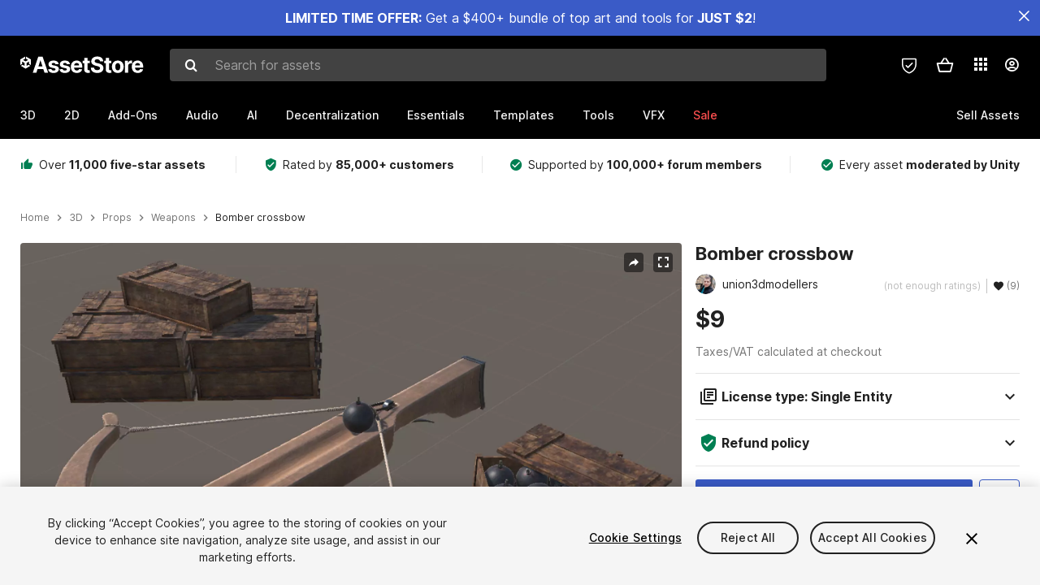

--- FILE ---
content_type: text/html; charset=utf-8
request_url: https://assetstore.unity.com/packages/3d/props/weapons/bomber-crossbow-188191
body_size: 37137
content:
<!DOCTYPE html>
<html lang="en">
<head>
    <meta content="text/html;charset=utf-8" http-equiv="Content-Type"/>
    <meta https-equiv="content-language" content="en">
    
        <meta content="width=device-width, initial-scale=1.0, maximum-scale=1.0, user-scalable=no" name="viewport"/>
    
    
    <meta http-equiv="X-UA-Compatible" content="IE=edge,chrome=1"/>
    <meta name="renderer" content="webkit"/>
    <title>Bomber crossbow | 3D Weapons | Unity Asset Store</title>
    <meta name="keywords" content="Bomber crossbow,3D/Props/Weapons"/>
    <meta name="description" content="Elevate your workflow with the Bomber crossbow asset from union3dmodellers. Find this &amp; other Weapons options on the Unity Asset Store."/>

    <meta property="og:url" content="https://assetstore.unity.com/packages/3d/props/weapons/bomber-crossbow-188191"/>
    <meta property="og:title" content="Bomber crossbow | 3D Weapons | Unity Asset Store"/>
    <meta property="og:image" content="https://assetstorev1-prd-cdn.unity3d.com/key-image/e748eb49-8740-4c9f-a5a8-c9824b399c31.png?v=1"/>
    <meta property="og:description" content="Elevate your workflow with the Bomber crossbow asset from union3dmodellers. Find this &amp; other Weapons options on the Unity Asset Store."/>
    <meta property="og:type" content="website"/>

    <meta name="twitter:card" content="summary_large_image">
    <meta name="twitter:site_name" content="Unity Asset Store"/>
    <meta name="twitter:title" content="Bomber crossbow | 3D Weapons | Unity Asset Store"/>
    <meta name="twitter:description" content="Elevate your workflow with the Bomber crossbow asset from union3dmodellers. Find this &amp; other Weapons options on the Unity Asset Store."/>
    <meta name="twitter:image" content="https://assetstorev1-prd-cdn.unity3d.com/key-image/e748eb49-8740-4c9f-a5a8-c9824b399c31.png?v=1"/>
    <meta property="twitter:site" content="@UnityAssetStore"/>

    <link rel="icon" type='image/x-icon' href='https://unity-assetstorev2-prd.storage.googleapis.com/cdn-origin/images/favicons/favicon.ico' />
    <link rel="apple-touch-icon" sizes="180x180" href="https://unity-assetstorev2-prd.storage.googleapis.com/cdn-origin/images/favicons/apple-touch-icon.png?v=1">

    <link rel="manifest" href="https://unity-assetstorev2-prd.storage.googleapis.com/cdn-origin/images/favicons/manifest.json?v=1">
    <link rel="mask-icon" href="https://unity-assetstorev2-prd.storage.googleapis.com/cdn-origin/images/favicons/favicon.svg?v=1">
    
        <link rel="canonical" href="https://assetstore.unity.com/packages/3d/props/weapons/bomber-crossbow-188191">
        
        
        
    

    <link rel = "alternate" hreflang="en" href="https://assetstore.unity.com/packages/3d/props/weapons/bomber-crossbow-188191">
    <link rel = "alternate" hreflang="zh" href="https://assetstore.unity.com/packages/3d/props/weapons/bomber-crossbow-188191?locale=zh-CN">
    <link rel = "alternate" hreflang="ko" href="https://assetstore.unity.com/packages/3d/props/weapons/bomber-crossbow-188191?locale=ko-KR">
    <link rel = "alternate" hreflang="ja" href="https://assetstore.unity.com/packages/3d/props/weapons/bomber-crossbow-188191?locale=ja-JP">
    <link rel = "alternate" href="https://assetstore.unity.com/packages/3d/props/weapons/bomber-crossbow-188191" hreflang="x-default">

    <meta name="apple-mobile-web-app-title" content="Unity Asset Store">
    <meta name="application-name" content="Unity Asset Store">
    <meta name="msapplication-config" content="https://unity-assetstorev2-prd.storage.googleapis.com/cdn-origin/images/favicons/browserconfig.xml?v=1">
    <meta name="theme-color" content="#ffffff">

    <meta name="google-site-verification" content="XlDlkGxLWCv86iUASAySCs0SIKFn0EWiLvxcIi-DppA">

    

    <script nonce="r7qdEqpZNWuktNM5" type="text/javascript" charset="utf-8" src="https://unity-assetstorev2-prd.storage.googleapis.com/cdn-origin/bower_components/moment-2.29.4/min/moment.min.js?v=2" defer crossorigin></script>
    

    <script nonce="r7qdEqpZNWuktNM5" type="text/javascript" charset="utf-8" src="https://unity-assetstorev2-prd.storage.googleapis.com/cdn-origin/bower_components/numbro-1.9.2/dist/numbro.min.js?v=2" defer crossorigin></script>
    

    

    
    
        
            <script type="application/ld+json">
                {
                    "@context": "https://schema.org/",
                    "@type": "Product",
                    "name": "Bomber crossbow",
                    "image": ["//assetstorev1-prd-cdn.unity3d.com/key-image/7d53c402-8cd0-49b7-85a1-e2465616913c.jpg"],
                    "description": "Elevate your workflow with the Bomber crossbow asset from union3dmodellers. Find this &amp; other Weapons options on the Unity Asset Store.",
                    "brand": {
                        "@type": "Thing",
                        "name": "union3dmodellers"
                    },
                    "review": [
                    ],
                    "offers": {
                        "@type": "Offer",
                        "url": "https://assetstore.unity.com/packages/3d/props/weapons/bomber-crossbow-188191",
                        "priceCurrency": "USD",
                        "price": "9.00",
                        "availability": "https://schema.org/InStock"
                    }
                }
            </script>
        
        
            <script type="application/ld+json">
                {
                    "@context": "https://schema.org",
                    "@type": "BreadcrumbList",
                    "itemListElement": [
                    {
                        "@type": "ListItem",
                        "position": 1,
                        "name": "Home",
                        "item": "http://assetstore.unity.com"
                    }, 
                    {
                        "@type": "ListItem",
                        "position": 2,
                        "name": "3D",
                        "item": "http://assetstore.unity.com/3d"
                    }, 
                    {
                        "@type": "ListItem",
                        "position": 3,
                        "name": "Props",
                        "item": "http://assetstore.unity.com/3d/props"
                    }, 
                    {
                        "@type": "ListItem",
                        "position": 4,
                        "name": "Weapons",
                        "item": "http://assetstore.unity.com/3d/props/weapons"
                    }, 
                    {
                        "@type": "ListItem",
                        "position": 5,
                        "name": "Bomber crossbow",
                        "item": "http://assetstore.unity.com/packages/3d/props/weapons/bomber-crossbow-188191"
                    }
                ]
                }
            </script>
        
    

    <link rel="stylesheet" type="text/css" href="https://unity-assetstorev2-prd.storage.googleapis.com/cdn-origin/assets/as/app.css.685d637e6ed1adf401bd.css" crossorigin><link rel="stylesheet" type="text/css" href="https://unity-assetstorev2-prd.storage.googleapis.com/cdn-origin/assets/as/commons.685d637e6ed1adf401bd.css" crossorigin><link rel="stylesheet" type="text/css" href="https://unity-assetstorev2-prd.storage.googleapis.com/cdn-origin/assets/as/Product_ProductDetailController.685d637e6ed1adf401bd.css" crossorigin><script nonce="r7qdEqpZNWuktNM5" type="text/javascript">window.webpack_public_path = "https://unity-assetstorev2-prd.storage.googleapis.com/cdn-origin/assets/as/";</script><script nonce="r7qdEqpZNWuktNM5" src="https://unity-assetstorev2-prd.storage.googleapis.com/cdn-origin/assets/as/commons.685d637e6ed1adf401bd.en_US.i18n.js" type="text/javascript" defer crossorigin></script><script nonce="r7qdEqpZNWuktNM5" src="https://unity-assetstorev2-prd.storage.googleapis.com/cdn-origin/assets/as/Product_ProductDetailController.685d637e6ed1adf401bd.en_US.i18n.js" type="text/javascript" defer crossorigin></script><script nonce="r7qdEqpZNWuktNM5" src="https://unity-assetstorev2-prd.storage.googleapis.com/cdn-origin/assets/as/browser_dll.8343e6490311e0a92269.bundle.js" type="text/javascript" defer crossorigin></script><script nonce="r7qdEqpZNWuktNM5" src="https://unity-assetstorev2-prd.storage.googleapis.com/cdn-origin/assets/as/app.css.685d637e6ed1adf401bd.bundle.js" type="text/javascript" defer crossorigin></script><script nonce="r7qdEqpZNWuktNM5" src="https://unity-assetstorev2-prd.storage.googleapis.com/cdn-origin/assets/as/commons.685d637e6ed1adf401bd.bundle.js" type="text/javascript" defer crossorigin></script><script nonce="r7qdEqpZNWuktNM5" src="https://unity-assetstorev2-prd.storage.googleapis.com/cdn-origin/assets/as/Product_ProductDetailController.685d637e6ed1adf401bd.bundle.js" type="text/javascript" defer crossorigin></script>

    <script nonce="r7qdEqpZNWuktNM5" type="text/javascript" charset="utf-8" defer>
        window.dataLayer = window.dataLayer || [];
        const GlobalData = {
            event: 'dataLayer-initialized',
            user: {
                user_unity_id: undefined,
                user_logged_in: 'no',
                user_org_id: undefined,
                user_email_domain: undefined,
                user_is_new_customer: ''
            },
            environment: {
                environment_locale: 'en_US',
                environment_currency: 'USD',
                environment_country: 'US'
            },
        }

        
        
        

        
        window.dataLayer.push(GlobalData);

        
    </script>
    <!-- OneTrust Cookies Consent Notice start -->
    <script nonce="r7qdEqpZNWuktNM5" src="https://cdn.cookielaw.org/scripttemplates/otSDKStub.js" data-domain-script="a9f5fcb3-4c7f-4bb7-93bf-7607ffbdabe0" charset="UTF-8" data-dLayer-ignore="true" data-document-language="true"></script>
    <script nonce="r7qdEqpZNWuktNM5" >function OptanonWrapper(){}</script>
    <style id="onetrust-custom-style" media="all">
        #ot-sdk-btn-floating {
            display: none !important;
        }
    </style>
    <!-- OneTrust Cookies Consent Notice end -->
    
        <!-- Google Tag Manager -->
        <script nonce="r7qdEqpZNWuktNM5">(function(w,d,s,l,i){w[l]=w[l]||[];w[l].push({'gtm.start':
        new Date().getTime(),event:'gtm.js'});var f=d.getElementsByTagName(s)[0],
        j=d.createElement(s),dl=l!='dataLayer'?'&l='+l:'';j.async=true;j.src=
        'https://www.googletagmanager.com/gtm.js?id='+i+dl;f.parentNode.insertBefore(j,f);
        })(window,document,'script','dataLayer','GTM-5V25JL6');</script>
        <!-- End Google Tag Manager -->
    

    <script nonce="r7qdEqpZNWuktNM5" type="text/javascript" charset="utf-8" defer>
        // Init service worker
        if ('serviceWorker' in navigator) {
          // Register a service worker hosted at the root of the
          // site using a more restrictive scope.
          var swName = 'sw-main.js';
          if ("US" === 'CN') {
            swName = 'sw-china.js';
          }

          window.addEventListener('load', function() {
              navigator.serviceWorker.register('/public/assets/as/' + swName, {scope: '/'}).then(function(registration) {
                console.log('Service worker registration ' + swName + ' succeeded:', registration.scope);
              }).catch(function(error) {
                console.log('Service worker registration failed:', error);
              });
          });
        } else {
          console.log('Service worker not supported.');
        }
    </script>

    

</head>

<body onDragStart="return false"  style="">
    <!-- Login/Logout Passively -->
    
    <iframe id='rpiframe' name='rpiframe' src="https://assetstore.unity.com/public/pages/auth/rpiframe.html#client_id=asset_store_v2&amp;session_state=" width="0" height="0" border="0" style="width: 0;height: 0; border: none; display: none;"></iframe>
    <iframe id='opiframe' name='opiframe' src="https://api.unity.com/static/oauth2/opiframe.html" width="0" height="0" border="0" style="width: 0; height: 0; border: none; display: none;"></iframe>
    

    <script nonce="r7qdEqpZNWuktNM5" type="text/javascript">
        var disableAutoLogin = false;
        function getCookie(a){a+="=";for(var d=document.cookie.split(";"),b=0;b<d.length;b++){var c=d[b].trim();if(0==c.indexOf(a))return c.substring(a.length,c.length)}return""};
        function receiveMessage(e) {
            if (disableAutoLogin) {
                return;
            }
            switch (e.data) {
              case "sessionLoggedIn":
                window.location = "/auth/login?redirect_to=%2Fpackages%2F3d%2Fprops%2Fweapons%2Fbomber-crossbow-188191";
                break;
              case "sessionLoggedOut":
                window.location = "/auth/logout?redirect_to=%2Fpackages%2F3d%2Fprops%2Fweapons%2Fbomber-crossbow-188191&_csrf=" + getCookie("_csrf");
                break;
              case "disableAutoLogin":
                disableAutoLogin = true;
                break;
            }
        }
        if (window.addEventListener) {
            window.addEventListener('message', receiveMessage);
        } else {
            window.attachEvent('onmessage', receiveMessage);
        }
    </script>
    <!-- End of Login/Logout Passively -->

    
    <div id="Product/ProductDetailController"><div class="QLHIx" data-reactroot="" data-reactid="1" data-react-checksum="2085499990"><div class="_3Xq4g" data-reactid="2"><div class="_2dqvT" data-reactid="3"><div class="_14LIz v3" data-reactid="4"><div class="_1RD5-" data-reactid="5"><div class="_1jSYr banner" data-reactid="6"><div data-reactid="7"><a href="https://assetstore.unity.com/mega-bundles/quick-start" class="_2JJ1T site-wide-banner" data-reactid="8"></a><button aria-label="Close Announcement Bar" class="ifont ifont-close Itu84" data-reactid="9"></button></div></div><div class="_272DD" data-reactid="10"><a href="#main" class="_3FTyh r-qxG" aria-label="Skip to main content" data-reactid="11">Skip to main content</a><div class="_3Gzr1" data-reactid="12"><div class="_1YQn0 _2gTpe _2iSL3" data-reactid="13"><div class="_2IAtk" data-reactid="14"><a href="/" style="display:flex;height:32px;width:152px;" data-reactid="15"><img src="https://unity-assetstorev2-prd.storage.googleapis.com/cdn-origin/assets/as/views/common/components/Logo/src/unity-assetstore-logo-2024.efb282090038049ebe0f4b442a7817bc.svg" style="display:flex;height:32px;width:152px;" alt="Unity logo" data-reactid="16"/></a></div><div class="_1YQn0 _2x_3Z" data-reactid="17"><div class="_3uZvM" data-reactid="18"><div id="search-status" role="status" aria-live="assertive" aria-atomic="true" aria-relevant="additions text" class="sr-only" data-reactid="19"></div><div class="_3KrgM" data-reactid="20"><form action="" class="_1h8NA" data-reactid="21"><div class="DkwVu" data-reactid="22"><label class="_1sWP3" for="search-bar-input" data-reactid="23">Search for assets</label><input type="text" data-test="search-bar-input" id="search-bar-input" class="_3_gZI" value="" placeholder="Search for assets" role="combobox" aria-autocomplete="list" aria-controls="search-suggestion-list" aria-expanded="false" data-reactid="24"/><div class="ifont ifont-search _2GQj8" data-reactid="25"></div></div><span class="_2u4ro" data-reactid="26">Cancel</span></form></div><div class="_1y2OO _1eLhQ" data-test="search-bar-suggestions" data-reactid="27"><span data-reactid="28"></span></div></div></div><div class="_1WhbM" data-reactid="29"><div class="_3REwT" data-reactid="30"><div class="_12bQu" data-reactid="31"><div class="_3a-zh" data-reactid="32"><div class="wWQpa" data-reactid="33"><div class="_1P3NW _3tY8- _1yYrm" data-reactid="34"><div class="_2o4jV" data-reactid="35">Privacy Preferences</div></div><div class="_2mFYO" data-reactid="36"><button class="_3eXsS" aria-label="Privacy Preferences" data-reactid="37"><img class="PT0He" src="https://unity-assetstorev2-prd.storage.googleapis.com/cdn-origin/assets/as/styles/i/as/svgicons/shield-check.01a8f1edb1832c428add5fd7fac61485.svg" alt="Security" data-reactid="38"/></button></div></div></div><div class="_2tR4K wrapper-cartMini" id="header-menu-icon-cartMini" data-reactid="39"><div class="wWQpa" data-reactid="40"><div class="_1P3NW _3tY8- _2lElK" data-reactid="41"><div class="_2o4jV" data-reactid="42">Cart</div></div><button aria-label="Cart" class="_3-jib cartMini right-nav-element" role="button" data-reactid="43"><div class="kvXTJ cartMini ifont ifont-header-cartV2" data-reactid="44"></div></button></div></div><!-- react-empty: 45 --></div><div class="_2TB6l" data-reactid="46"><div class="wWQpa" data-reactid="47"><div class="_1P3NW _3tY8- _35Gpt" data-reactid="48"><div class="_2o4jV" data-reactid="49">Applications</div></div><div class="rZb4a" id="app-switcher-action" data-reactid="50"><button class="_3ruFB ifont ifont-icons-app-switcher right-nav-element" aria-controls="app-switcher-panel" aria-expanded="false" aria-haspopup="true" aria-label="Applications" id="app-switcher-trigger" data-reactid="51"></button></div></div><span id="app-switcher-panel" hidden="" role="menu" aria-labelledby="app-switcher-trigger" data-reactid="52"></span></div><div class="_1H_TU" data-reactid="53"><button class="button right-nav-element" data-test="avatar" aria-controls="user-menu-panel" aria-expanded="false" aria-haspopup="true" aria-label="User menu " id="user-menu-trigger" data-reactid="54"><div class="_3zLj8" data-reactid="55"><div class="QVMvL _1CaU_" data-reactid="56"><div class="ifont ifont-icons-accountV2 _2aZkK" data-reactid="57"></div></div></div></button><span id="user-menu-panel" hidden="" role="menu" aria-labelledby="user-menu-trigger" data-reactid="58"></span></div></div></div></div></div><!-- react-empty: 59 --><div class="_19tk1" data-test="navigation-items-container" data-reactid="60"><div class="_1YQn0" data-reactid="61"><div class="_1hC9u" data-reactid="62"><div class="_38QbF" data-reactid="63"><div class="_35wgC" data-reactid="64"><div class="HojNE" data-reactid="65"><button id="3d-main-nav-button" class="dF4_e main-nav-element _3OFKb" data-reactid="66">3D</button><button id="3d-main-nav-button-toggle" class="_36nKi" aria-label="Open 3D sub navigation" data-reactid="67"><div class="arrow-icon ifont ifont-icon-arrow-down" data-reactid="68"></div></button></div><div class="HojNE" data-reactid="69"><button id="2d-main-nav-button" class="dF4_e main-nav-element _3OFKb" data-reactid="70">2D</button><button id="2d-main-nav-button-toggle" class="_36nKi" aria-label="Open 2D sub navigation" data-reactid="71"><div class="arrow-icon ifont ifont-icon-arrow-down" data-reactid="72"></div></button></div><div class="HojNE" data-reactid="73"><button id="add-ons-main-nav-button" class="dF4_e main-nav-element _3OFKb" data-reactid="74">Add-Ons</button><button id="add-ons-main-nav-button-toggle" class="_36nKi" aria-label="Open Add-Ons sub navigation" data-reactid="75"><div class="arrow-icon ifont ifont-icon-arrow-down" data-reactid="76"></div></button></div><div class="HojNE" data-reactid="77"><button id="audio-main-nav-button" class="dF4_e main-nav-element _3OFKb" data-reactid="78">Audio</button><button id="audio-main-nav-button-toggle" class="_36nKi" aria-label="Open Audio sub navigation" data-reactid="79"><div class="arrow-icon ifont ifont-icon-arrow-down" data-reactid="80"></div></button></div><div class="HojNE" data-reactid="81"><button id="ai-main-nav-button" class="dF4_e main-nav-element _3OFKb" data-reactid="82">AI</button><button id="ai-main-nav-button-toggle" class="_36nKi" aria-label="Open AI sub navigation" data-reactid="83"><div class="arrow-icon ifont ifont-icon-arrow-down" data-reactid="84"></div></button></div><div class="HojNE" data-reactid="85"><button id="decentralization-main-nav-button" class="dF4_e main-nav-element _3OFKb" data-reactid="86">Decentralization</button><button id="decentralization-main-nav-button-toggle" class="_36nKi" aria-label="Open Decentralization sub navigation" data-reactid="87"><div class="arrow-icon ifont ifont-icon-arrow-down" data-reactid="88"></div></button></div><div class="HojNE" data-reactid="89"><button id="essentials-main-nav-button" class="dF4_e main-nav-element _3OFKb" data-reactid="90">Essentials</button><button id="essentials-main-nav-button-toggle" class="_36nKi" aria-label="Open Essentials sub navigation" data-reactid="91"><div class="arrow-icon ifont ifont-icon-arrow-down" data-reactid="92"></div></button></div><div class="HojNE" data-reactid="93"><button id="templates-main-nav-button" class="dF4_e main-nav-element _3OFKb" data-reactid="94">Templates</button><button id="templates-main-nav-button-toggle" class="_36nKi" aria-label="Open Templates sub navigation" data-reactid="95"><div class="arrow-icon ifont ifont-icon-arrow-down" data-reactid="96"></div></button></div><div class="HojNE" data-reactid="97"><button id="tools-main-nav-button" class="dF4_e main-nav-element _3OFKb" data-reactid="98">Tools</button><button id="tools-main-nav-button-toggle" class="_36nKi" aria-label="Open Tools sub navigation" data-reactid="99"><div class="arrow-icon ifont ifont-icon-arrow-down" data-reactid="100"></div></button></div><div class="HojNE" data-reactid="101"><button id="vfx-main-nav-button" class="dF4_e main-nav-element _3OFKb" data-reactid="102">VFX</button><button id="vfx-main-nav-button-toggle" class="_36nKi" aria-label="Open VFX sub navigation" data-reactid="103"><div class="arrow-icon ifont ifont-icon-arrow-down" data-reactid="104"></div></button></div><div class="dF4_e main-nav-element _2L09m" style="color:#ff5050;" data-reactid="105"><!-- react-text: 106 -->Sale<!-- /react-text --><button id="sale-main-nav-button-toggle" class="_36nKi sale-nav-element-toggle" aria-label="Open Sale sub navigation" data-reactid="107"><div class="arrow-icon ifont ifont-icon-arrow-down" data-reactid="108"></div></button><div class="_317tO" style="display:none;" data-reactid="109"><a class="_2KB4B sub-nav-element" href="/mega-bundles/quick-start" data-reactid="110">Quick Start Bundle</a><a class="_2KB4B sub-nav-element" href="/publisher-sale" data-reactid="111">Publisher of the Week</a><a class="_2KB4B sub-nav-element" href="/?new_sale=true&amp;orderBy=1" data-reactid="112">New release discounts</a></div></div><div class="dF4_e publisher-nav-element _3gSpv" data-reactid="113"><!-- react-text: 114 -->Sell Assets<!-- /react-text --><button id="publisher-main-nav-button-toggle" class="_36nKi idaCn" aria-label="Open Sell Assets sub navigation" data-reactid="115"><div class="arrow-icon ifont ifont-icon-arrow-down" data-reactid="116"></div></button></div></div></div></div></div></div></div></div></div><!-- react-empty: 117 --><div class="_1elDe _1YqM- dark" data-reactid="118"><div id="main-layout-scroller" class="_3Sq-B auto" style="margin-right:-50px;padding-right:50px;" data-reactid="119"><div class="_17DJ_ _3nwGa" style="margin-top:125px;" data-reactid="120"><div class="_2e1KM -Xmiy" data-reactid="121"><div class="_2N-D5" data-reactid="122"><div class="_17EkZ" data-reactid="123"><div class="_3vLCm" data-reactid="124"><div class="ifont ifont-thumb-up-alt _1j69K" data-reactid="125"></div><p data-reactid="126">Over <span>11,000 five-star assets</span></p></div><div class="_3vLCm" data-reactid="127"><div class="ifont ifont-verified-user _1j69K" data-reactid="128"></div><p data-reactid="129">Rated by <span>85,000+ customers</span></p></div><div class="_3vLCm" data-reactid="130"><div class="ifont ifont-check-circle _1j69K" data-reactid="131"></div><p data-reactid="132">Supported by <span>100,000+ forum members</span></p></div><div class="_3vLCm" data-reactid="133"><div class="ifont ifont-check-circle _1j69K" data-reactid="134"></div><p data-reactid="135">Every asset <span>moderated by Unity</span></p></div></div></div><main id="main" data-reactid="136"><div data-reactid="137"><div data-reactid="138"><div class="y0emW " style="padding:0px;" data-reactid="139"><nav class="OMTxQ dark" aria-label="Breadcrumb" role="navigation" data-reactid="140"><ol role="list" data-reactid="141"><li data-reactid="142"><a class="zJTLn" href="/" aria-label="Home" data-reactid="143">Home</a></li><li data-reactid="144"><div class="ifont ifont-chevron-right _37rco" aria-hidden="true" role="presentation" data-reactid="145"></div></li><li data-reactid="146"><a class="zJTLn breadcrumb-nav-element" href="/3d" role="listitem" aria-label="3D" data-reactid="147">3D</a></li><li data-reactid="148"><div class="ifont ifont-chevron-right _37rco" aria-hidden="true" role="presentation" data-reactid="149"></div></li><li data-reactid="150"><a class="zJTLn breadcrumb-nav-element" href="/3d/props" role="listitem" aria-label="Props" data-reactid="151">Props</a></li><li data-reactid="152"><div class="ifont ifont-chevron-right _37rco" aria-hidden="true" role="presentation" data-reactid="153"></div></li><li data-reactid="154"><a class="zJTLn breadcrumb-nav-element" href="/3d/props/weapons" role="listitem" aria-label="Weapons" data-reactid="155">Weapons</a></li><li data-reactid="156"><div class="ifont ifont-chevron-right _37rco" aria-hidden="true" role="presentation" data-reactid="157"></div></li><li data-reactid="158"><div class="_2zuT2 breadcrumb-text" aria-current="page" role="listitem" data-reactid="159">Bomber crossbow</div></li></ol></nav><!-- react-empty: 160 --><div class="_1Ngd4 " data-reactid="161"><div class=" _3IVDU _1g7Aa _2gOgE _2pY0P wnn-Y" data-reactid="162"><div class="_25Ksj" data-reactid="163"><div class="_3VuGa _28f9f" role="region" aria-roledescription="carousel" aria-label="Bomber crossbow image gallery" data-reactid="164"><div class="_3hIWG" tabindex="0" data-reactid="165"><button aria-label="Share" class="_2oOZ-" data-reactid="166"><div class="_12ckl ifont ifont-pdpshare" data-reactid="167"></div></button><button aria-label="Fullscreen" class="_33YTQ" data-reactid="168"><div class="IZ5ES ifont ifont-fullscreen" data-reactid="169"></div></button><div data-reactid="170"><div aria-live="assertive" aria-atomic="true" class="sr-only" data-reactid="171">Active slide: 1 of 13</div><div id="gallery-slide-active" role="group" aria-roledescription="slide" aria-label="Active slide: 1 of 13" aria-current="true" aria-hidden="false" class="_1Cn3F" data-reactid="172"><picture style="line-height:0;border:none;" data-reactid="173"><source srcset="//assetstorev1-prd-cdn.unity3d.com/key-image/7d53c402-8cd0-49b7-85a1-e2465616913c.webp" type="image/webp" data-reactid="174"/><img class="_8XPJN" src="//assetstorev1-prd-cdn.unity3d.com/key-image/7d53c402-8cd0-49b7-85a1-e2465616913c.jpg" alt="screenshot" data-reactid="175"/></picture><div class="_3FwS4" data-reactid="176"><div class="_2lVsv" data-reactid="177"><!-- react-text: 178 -->1<!-- /react-text --><!-- react-text: 179 -->/<!-- /react-text --><!-- react-text: 180 -->13<!-- /react-text --></div></div><!-- react-text: 181 --><!-- /react-text --></div></div><button class="_3rJov" aria-label="Next slide" aria-controls="gallery-viewer" type="button" data-reactid="182"><div class="_23uwk ifont ifont-gallery-chevron-right" aria-hidden="true" data-reactid="183"></div></button></div><div class="strip-wrapper" data-reactid="184"><div class="_1x30d" data-reactid="185"><div class="antpl" data-reactid="186"><div id="thumbnail-group-1-page" class="_1IbKK" role="tabpanel" aria-roledescription="carousel" aria-label="Image carousel" data-reactid="187"><div class="_16rEX" style="left:0;" data-reactid="188"><button class="_10GvD" aria-hidden="false" aria-current="true" aria-label="Image thumbnail, 1 of 13" data-reactid="189"><div class="nEbt6 screenshot cUTBd" style="background-image:url(&quot;//assetstorev1-prd-cdn.unity3d.com/key-image/7d53c402-8cd0-49b7-85a1-e2465616913c.jpg&quot;);" data-reactid="190"></div></button><button class="_10GvD" aria-hidden="true" aria-label="Image thumbnail, 2 of 13" data-reactid="191"><div class="fynWi" data-reactid="192"></div><div class="nEbt6 screenshot" style="background-image:url(&quot;//assetstorev1-prd-cdn.unity3d.com/package-screenshot/44a6f119-7464-47f2-8fa0-ce2cd3f80428_thumb.jpg&quot;);" data-reactid="193"></div></button><button class="_10GvD" aria-hidden="true" aria-label="Image thumbnail, 3 of 13" data-reactid="194"><div class="fynWi" data-reactid="195"></div><div class="nEbt6 screenshot" style="background-image:url(&quot;//assetstorev1-prd-cdn.unity3d.com/package-screenshot/ed6ea801-2bf4-464b-9c61-f778d7c28c40_thumb.jpg&quot;);" data-reactid="196"></div></button><button class="_10GvD" aria-hidden="true" aria-label="Image thumbnail, 4 of 13" data-reactid="197"><div class="fynWi" data-reactid="198"></div><div class="nEbt6 screenshot" style="background-image:url(&quot;//assetstorev1-prd-cdn.unity3d.com/package-screenshot/77260f97-d9da-49be-8f3b-02686e264d06_thumb.jpg&quot;);" data-reactid="199"></div></button><button class="_10GvD" aria-hidden="true" aria-label="Image thumbnail, 5 of 13" data-reactid="200"><div class="fynWi" data-reactid="201"></div><div class="nEbt6 screenshot" style="background-image:url(&quot;//assetstorev1-prd-cdn.unity3d.com/package-screenshot/e9acf3b3-11a6-4eed-80a9-76266e4a3d33_thumb.jpg&quot;);" data-reactid="202"></div></button><button class="_10GvD" aria-hidden="true" aria-label="Image thumbnail, 6 of 13" data-reactid="203"><div class="fynWi" data-reactid="204"></div><div class="nEbt6 screenshot" style="background-image:url(&quot;//assetstorev1-prd-cdn.unity3d.com/package-screenshot/8616f86e-2526-406d-a968-7885898b6676_thumb.jpg&quot;);" data-reactid="205"></div></button><button class="_10GvD" aria-hidden="true" aria-label="Image thumbnail, 7 of 13" data-reactid="206"><div class="fynWi" data-reactid="207"></div><div class="nEbt6 screenshot" style="background-image:url(&quot;//assetstorev1-prd-cdn.unity3d.com/package-screenshot/fcd88036-ea6f-4ff0-b9c5-fc53261e8f00_thumb.jpg&quot;);" data-reactid="208"></div></button><button class="_10GvD" aria-hidden="true" aria-label="Image thumbnail, 8 of 13" data-reactid="209"><div class="fynWi" data-reactid="210"></div><div class="nEbt6 screenshot" style="background-image:url(&quot;//assetstorev1-prd-cdn.unity3d.com/package-screenshot/dc9f89e3-08ca-4989-97d6-feedc87ca10a_thumb.jpg&quot;);" data-reactid="211"></div></button><button class="_10GvD" aria-hidden="true" aria-label="Image thumbnail, 9 of 13" data-reactid="212"><div class="fynWi" data-reactid="213"></div><div class="nEbt6 screenshot" style="background-image:url(&quot;//assetstorev1-prd-cdn.unity3d.com/package-screenshot/42486983-6ae9-4d71-b05d-6bb9090b13bc_thumb.jpg&quot;);" data-reactid="214"></div></button><button class="_10GvD" aria-hidden="true" aria-label="Image thumbnail, 10 of 13" data-reactid="215"><div class="fynWi" data-reactid="216"></div><div class="nEbt6 screenshot" style="background-image:url(&quot;//assetstorev1-prd-cdn.unity3d.com/package-screenshot/980d980a-691c-4d13-92f7-a0ffa195b934_thumb.jpg&quot;);" data-reactid="217"></div></button><button class="_10GvD" aria-hidden="true" aria-label="Image thumbnail, 11 of 13" data-reactid="218"><div class="fynWi" data-reactid="219"></div><div style="height:100%;width:106px;background-color:black;display:flex;justify-content:center;align-items:center;" data-reactid="220"><img style="width:100px;height:100px;margin-left:45px;" alt="loading" src="https://unity-assetstorev2-prd.storage.googleapis.com/cdn-origin/assets/as/styles/i/as/svgicons/loading.13ed72786e8cd08990277a2a98c59bea.svg" data-reactid="221"/></div></button><button class="_10GvD" aria-hidden="true" aria-label="Image thumbnail, 12 of 13" data-reactid="222"><div class="fynWi" data-reactid="223"></div><div style="height:100%;width:106px;background-color:black;display:flex;justify-content:center;align-items:center;" data-reactid="224"><img style="width:100px;height:100px;margin-left:45px;" alt="loading" src="https://unity-assetstorev2-prd.storage.googleapis.com/cdn-origin/assets/as/styles/i/as/svgicons/loading.13ed72786e8cd08990277a2a98c59bea.svg" data-reactid="225"/></div></button><button class="_10GvD" aria-hidden="true" aria-label="Image thumbnail, 13 of 13" data-reactid="226"><div class="fynWi" data-reactid="227"></div><div style="height:100%;width:106px;background-color:black;display:flex;justify-content:center;align-items:center;" data-reactid="228"><img style="width:100px;height:100px;margin-left:45px;" alt="loading" src="https://unity-assetstorev2-prd.storage.googleapis.com/cdn-origin/assets/as/styles/i/as/svgicons/loading.13ed72786e8cd08990277a2a98c59bea.svg" data-reactid="229"/></div></button></div></div></div><div class="NtVud" data-reactid="230"><button class="XXqUO wYIww" aria-label="Previous slide" aria-controls="thumbnail-group-1-page" type="button" data-reactid="231"><div class="_23uwk ifont ifont-gallery-arrow-left" aria-hidden="true" data-reactid="232"></div></button><div class="RtNXe" role="tablist" aria-label="Thumbnail navigation" data-reactid="233"><button role="tab" aria-selected="true" aria-controls="thumbnail-group-1-page" id="gallery-tab-0" class="_3la0K cUTBd" aria-label="thumbnail" aria-current="true" data-reactid="234"></button><button role="tab" aria-selected="false" aria-controls="thumbnail-group-2-page" id="gallery-tab-1" class="_3la0K" aria-label="thumbnail" data-reactid="235"></button></div><button class="XXqUO B_fRF fbzVK" aria-label="Next slide" aria-controls="thumbnail-group-1-page" type="button" data-reactid="236"><div class="_23uwk ifont ifont-gallery-arrow-right" aria-hidden="true" data-reactid="237"></div></button></div></div></div></div></div><div class="_3NmBa VLu4K" role="tablist" aria-orientation="horizontal" aria-label="Product Information Tabs" data-reactid="238"><button id="description" role="tab" aria-selected="true" aria-controls="description-panel" tabindex="0" class="_2JwHn _1mh4w" data-reactid="239"><span data-reactid="240"><!-- react-text: 241 -->Overview<!-- /react-text --></span></button><button id="content" role="tab" aria-selected="false" aria-controls="content-panel" tabindex="-1" class="_2JwHn" data-reactid="242"><span data-reactid="243"><!-- react-text: 244 -->Package Content<!-- /react-text --></span></button><button id="releases" role="tab" aria-selected="false" aria-controls="releases-panel" tabindex="-1" class="_2JwHn" data-reactid="245"><span data-reactid="246"><!-- react-text: 247 -->Releases<!-- /react-text --></span></button><button id="reviews" role="tab" aria-selected="false" aria-controls="reviews-panel" tabindex="-1" class="_2JwHn" data-reactid="248"><span data-reactid="249"><!-- react-text: 250 -->Reviews<!-- /react-text --></span></button><button id="publisher" role="tab" aria-selected="false" aria-controls="publisher-panel" tabindex="-1" class="_2JwHn" data-reactid="251"><span data-reactid="252"><!-- react-text: 253 -->Publisher info<!-- /react-text --></span></button><button id="asset_quality" role="tab" aria-selected="false" aria-controls="asset_quality-panel" tabindex="-1" class="_2JwHn" data-reactid="254"><span data-reactid="255"><i class="ifont ifont-check-badge _1Vs64" data-reactid="256"></i><!-- react-text: 257 -->Asset Quality<!-- /react-text --></span></button></div><div class="_3MR2i pc" data-reactid="258"><div role="tabpanel" id="description-panel" aria-labelledby="description" tabindex="0" data-reactid="259"><div class="_1_3uP _1rkJa" data-reactid="260"></div></div><div role="tabpanel" id="content-panel" aria-labelledby="content" hidden="" tabindex="0" data-reactid="261"></div><div role="tabpanel" id="releases-panel" aria-labelledby="releases" hidden="" tabindex="0" data-reactid="262"></div><div role="tabpanel" id="reviews-panel" aria-labelledby="reviews" hidden="" tabindex="0" data-reactid="263"></div><div role="tabpanel" id="publisher-panel" aria-labelledby="publisher" hidden="" tabindex="0" data-reactid="264"></div><div role="tabpanel" id="asset_quality-panel" aria-labelledby="asset_quality" hidden="" tabindex="0" data-reactid="265"></div><div class="_29_iB" data-reactid="266"><button class="_4Ln7f" data-reactid="267"><!-- react-text: 268 -->Report this asset<!-- /react-text --><div class="ifont ifont-flag _1vUrY" data-reactid="269"></div></button></div></div></div><div class=" _3ZV2G m3_2T _9EVz3 _2CNUL wnn-Y" data-reactid="270"><div class="_2-4Q8" data-reactid="271"><h1 class="cfm2v" data-reactid="272">Bomber crossbow</h1><div class="_35I9i" data-reactid="273"><div class="_1zdTc" data-reactid="274"><a class="_86oP7" href="/publishers/45333" target="_self" rel="noopener noreferrer" data-reactid="275"><div class="_3efaG" style="background-image:none;" data-reactid="276"><div class="_2saTU" data-reactid="277">u</div></div><div class="U9Sw1" data-reactid="278">union3dmodellers</div></a></div><div class="_2u5LA" data-reactid="279"><div class="_2_XAG" data-reactid="280"><div class="_3SaEc _2gRcU _31fUb default" data-reactid="281">(not enough ratings)</div></div><div class="wWQpa" data-reactid="282"><div class="_2G7g_ _1P3NW _3tY8-" data-reactid="283"><div class="cLbTA" style="width:150px;" data-reactid="284">9 users have favourite this asset</div></div><div class="_3EMPt" data-reactid="285"><div class="ifont ifont-favorite drc67" data-reactid="286"></div><div data-reactid="287">(9)</div></div></div></div></div><div class="_3cZr3" data-reactid="288"><div data-test="product-detail-price-label" class="_1nBli" data-reactid="289"><div class="VBYzD _2dJNG _7RsKS" data-reactid="290"><div class="_3Yjml" data-reactid="291"><div class="mErEH _223RA" data-reactid="292">$9</div></div></div></div><div class="_1SzFv" data-reactid="293"><!-- react-text: 294 -->Taxes/VAT calculated at checkout<!-- /react-text --></div><div class="_3lKf4" style="border-top:solid 1px var(--color-collapse-border);margin-top:1rem;" data-reactid="295"><h2 class="_32O8H _2NQ0d" data-reactid="296"><button id="collapse-header-license" class="z0ew7 _3-Uzo" aria-expanded="false" aria-controls="collapse-panel-license" type="button" data-reactid="297"><div class="_3YdFL" data-reactid="298"><div style="color:var(--color-font-light);width:2rem;" class="" data-reactid="299"><div class="ifont ifont-license-icon" style="font-size:1.5rem;" data-reactid="300"></div></div><h2 class="_3zYqZ" data-reactid="301"><strong data-reactid="302">License type: Single Entity</strong></h2></div><i class="_2NQ0d ifont ifont-icon-arrow-up _2NQ0d" style="transform:rotate(180deg);" data-test="collapse-arrow-icon-license" data-reactid="303"></i></button></h2><div id="collapse-panel-license" role="region" aria-labelledby="collapse-header-license" class="_1RlcV _2NQ0d" style="height:0;overflow:hidden;opacity:0;" aria-hidden="true" data-reactid="304"><div class="_2XtgH" data-reactid="305"><div class="_330WB" role="radiogroup" aria-label="Select license type" data-reactid="306"><div class="_2qHvv medium" data-reactid="307"><button aria-label="Single Entity" role="radio" class="ubwet _2OWZd" aria-checked="true" data-reactid="308"><div class="_gdb6" data-reactid="309"><div class="_2OWZd" data-reactid="310"></div></div></button><div class="_3pTTN" data-reactid="311"><div class="_3_GB5" data-reactid="312"><!-- react-text: 313 -->Single Entity<!-- /react-text --></div><div class="_1Wz-Y" data-reactid="314">Recommended for individuals and small businesses. </div></div></div><div class="_2qHvv medium" data-reactid="315"><button aria-label="Multi Entity" role="radio" class="ubwet" aria-checked="false" data-reactid="316"></button><div class="_3pTTN" data-reactid="317"><div class="_3_GB5" data-reactid="318"><!-- react-text: 319 -->Multi Entity<!-- /react-text --></div><div class="_1Wz-Y" data-reactid="320">Recommended for large enterprises working across multiple locations. </div></div></div></div><button class="_24uUe" data-reactid="321"> See details.</button></div></div></div><div class="_3lKf4" style="margin-top:0px;border-top:solid 1px var(--color-collapse-border);border-bottom:solid 1px var(--color-collapse-border);" data-reactid="322"><h2 class="_32O8H _2NQ0d" data-reactid="323"><button id="collapse-header-refunds_policy" class="z0ew7 _3-Uzo" aria-expanded="false" aria-controls="collapse-panel-refunds_policy" type="button" data-reactid="324"><div class="_3YdFL" data-reactid="325"><div style="color:var(--color-font-light);width:2rem;" class="" data-reactid="326"><div class="ifont ifont-refund-badge _1NAqv" data-reactid="327"></div></div><h2 class="_3zYqZ" data-reactid="328"><strong data-reactid="329">Refund policy</strong></h2></div><i class="_2NQ0d ifont ifont-icon-arrow-up _2NQ0d" style="transform:rotate(180deg);" data-test="collapse-arrow-icon-refunds_policy" data-reactid="330"></i></button></h2><div id="collapse-panel-refunds_policy" role="region" aria-labelledby="collapse-header-refunds_policy" class="_1RlcV _2NQ0d" style="height:0;overflow:hidden;opacity:0;" aria-hidden="true" data-reactid="331"><div style="padding-bottom:1rem;" data-reactid="332"><!-- react-text: 333 -->This asset is covered by the Unity Refund Policy. Please see the <!-- /react-text --><a href="https://unity.com/legal/as-terms" target="_blank" data-reactid="334"><!-- react-text: 335 -->EULA<!-- /react-text --></a><!-- react-text: 336 --> for details.<!-- /react-text --></div></div></div><div class="_3G8nD" data-reactid="337"><div class="_27R7z" data-reactid="338"><div id="product-detail-add-to-cart-button-v2" data-test="product-detail-add-to-cart-button" class="_2gEL_" data-reactid="339"><div class="_6dtXD Kw2DP _1CXMR" data-reactid="340"><div class="rxLsd Zo1do normal" data-reactid="341"><div class="lBd2C _1ICpw" data-reactid="342"></div><div class="lBd2C _39UJ7" data-reactid="343"></div><div class="lBd2C _1Uvup" data-reactid="344"></div></div></div></div><button data-test="product-detail-add-to-favorites-button" aria-label="Add to Favorite" class="_3UE3J MtRkn auto Cdm9P" data-reactid="345"><div class="ifont ifont-favorite-border _2BlZ3" style="pointer-events:none;" data-reactid="346"></div><div style="pointer-events:none;" class="_2V-G7" data-reactid="347"></div></button></div><!-- react-empty: 348 --></div></div><div class="D4rhD" data-reactid="349"><div class="OJodR" data-reactid="350">Secure checkout:</div><div class="_1wlN0" data-reactid="351"><img src="https://unity-assetstorev2-prd.storage.googleapis.com/cdn-origin/assets/as/styles/i/payment.cce5cbcf5c964311190f0cf419d4ba2f.png" alt="Supported payment methods: Visa, Mastercard, Maestro, Paypal, Amex" data-reactid="352"/></div></div><!-- react-empty: 353 --><!-- react-empty: 354 --></div><div data-reactid="355"><div class="_2nw25" data-reactid="356"><div class="_27124 product-license_agreement" data-reactid="357"><h4 class="_2do_K" data-reactid="358"><!-- react-text: 359 -->License agreement<!-- /react-text --></h4><a class="SoNzt" href="https://unity.com/legal/as-terms" target="_blank" rel="noopener noreferrer nofollow" data-reactid="360">Standard Unity Asset Store EULA</a></div><div class="_27124 product-license" data-reactid="361"><h4 class="_2do_K" data-reactid="362"><!-- react-text: 363 -->License type<!-- /react-text --></h4><button class="SoNzt _2vCmH" data-reactid="364">Extension Asset</button></div><div class="_27124 product-size" data-reactid="365"><h4 class="_2do_K" data-reactid="366"><!-- react-text: 367 -->File size<!-- /react-text --></h4><div class="SoNzt" data-reactid="368">11.2 MB</div></div><div class="_27124 product-version" data-reactid="369"><h4 class="_2do_K" data-reactid="370"><!-- react-text: 371 -->Latest version<!-- /react-text --></h4><div class="SoNzt" data-reactid="372">1.0</div></div><div class="_27124 product-date" data-reactid="373"><h4 class="_2do_K" data-reactid="374"><!-- react-text: 375 -->Latest release date<!-- /react-text --></h4><div class="SoNzt" data-reactid="376">Feb 3, 2021</div></div><div class="_27124 product-support_version" data-reactid="377"><h4 class="_2do_K" data-reactid="378"><!-- react-text: 379 -->Original Unity version<!-- /react-text --><div class="_1QL-5" data-reactid="380"><div class="wWQpa tooltip-default" data-reactid="381"><div class="hovered-wrapper" tabindex="0" aria-describedby="tooltip-8y5uhl115" data-reactid="382"><div class="ifont ifont-help-outline _3_gzI" data-reactid="383"></div></div></div></div></h4><div class="SoNzt" data-reactid="384">2019.2.11</div></div><div class="_27124 product-support" data-reactid="385"><h4 class="_2do_K" data-reactid="386"><!-- react-text: 387 -->Support<!-- /react-text --></h4><a class="SoNzt" href="https://www.artstation.com/ludashov-anton" target="_blank" rel="noopener noreferrer nofollow" data-reactid="388">Visit site</a></div></div></div></div></div></div><div style="background-color:var(--color-bg-gray-5);padding:30px 0;" data-reactid="389"><div class="y0emW " data-reactid="390"></div></div></div><!-- react-empty: 391 --></div></main></div><div class="_3Q5ld" data-reactid="392"><div class="_1X0oW" data-reactid="393"><div class="fzk-q" data-reactid="394"><div class="_18mpW ifont ifont-icon-benefits-assets" data-reactid="395"></div><div class="_1ufGL" data-reactid="396"><div class="_1DnSD" data-reactid="397">Quality assets</div><div class="_1xX0p" data-reactid="398">Over 11,000 five-star assets</div></div></div><div class="fzk-q" data-reactid="399"><div class="_18mpW ifont ifont-icon-benefits-trusted" data-reactid="400"></div><div class="_1ufGL" data-reactid="401"><div class="_1DnSD" data-reactid="402">Trusted</div><div class="_1xX0p" data-reactid="403">Rated by 85,000+ customers</div></div></div><div class="fzk-q" data-reactid="404"><div class="_18mpW ifont ifont-icon-benefits-support" data-reactid="405"></div><div class="_1ufGL" data-reactid="406"><div class="_1DnSD" data-reactid="407">Community support</div><div class="_1xX0p" data-reactid="408">Supported by 100,000+ forum members</div></div></div></div></div><div class="_1F2cu" data-reactid="409"><div class="_3RgsN" data-reactid="410"><div class="_2J8pX" data-reactid="411"><div class="_3rNjo" data-reactid="412"><img src="https://unity-assetstorev2-prd.storage.googleapis.com/cdn-origin/assets/as/views/common/components/Logo/src/unity-logo-new.b1cda6fd4d3f21c06422c92866cb5d7b.svg" style="display:flex;height:32px;width:92px;" alt="Unity logo" data-reactid="413"/></div><div class="_1BMTd" data-reactid="414"><div class="_2BgTx" data-reactid="415"><div class="_1XPk6" data-reactid="416"><h2 class="_2fafH" id="language-selector" data-reactid="417">Language</h2><button class="_13h_Q _39syA en_US footer-nav-element" data-test="language-en-US" data-reactid="418">English</button><button class="_13h_Q _39syA en_US footer-nav-element" data-test="language-zh-CN" data-reactid="419">简体中文</button><button class="_13h_Q _39syA en_US footer-nav-element" data-test="language-ko-KR" data-reactid="420">한국어</button><button class="_13h_Q _39syA en_US footer-nav-element" data-test="language-ja-JP" data-reactid="421">日本語</button></div><div class="_1XPk6" data-reactid="422"><div class="_1XPk6" data-reactid="423"><h2 class="_2fafH" data-reactid="424">Sell Assets on Unity</h2><a class="_13h_Q EJ5it footer-nav-element" href="/publishing/publish-and-sell-assets" target="_self" rel="noopener noreferrer" data-reactid="425">Sell Assets</a><a class="_13h_Q EJ5it footer-nav-element" href="/publishing/submission-guidelines" target="_self" rel="noopener noreferrer" data-reactid="426">Submission Guidelines</a><a class="_13h_Q EJ5it footer-nav-element" href="/packages/category/asset-store-tools-115" target="_self" rel="noopener noreferrer" data-reactid="427">Asset Store Tools</a><a class="_13h_Q EJ5it footer-nav-element" href="https://publisher.unity.com" target="_blank" rel="noopener noreferrer" data-reactid="428">Publisher Login</a><a class="_13h_Q EJ5it footer-nav-element" href="https://support.unity.com/hc/en-us/sections/201163815-Asset-Store-Publishers" target="_blank" rel="noopener noreferrer" data-reactid="429">FAQ</a></div></div><div class="_1XPk6" data-reactid="430"><div class="_1XPk6" data-reactid="431"><h2 class="_2fafH" data-reactid="432">Discover</h2><a class="_13h_Q EJ5it footer-nav-element" href="/lists/hottest-packages-46926" target="_self" rel="noopener noreferrer" data-reactid="433">Most Popular Assets</a><a class="_13h_Q EJ5it footer-nav-element" href="/top-assets/top-free" target="_self" rel="noopener noreferrer" data-reactid="434">Top Free Assets</a><a class="_13h_Q EJ5it footer-nav-element" href="/top-assets/top-paid" target="_self" rel="noopener noreferrer" data-reactid="435">Top Paid Assets</a><a class="_13h_Q EJ5it footer-nav-element" href="https://blog.unity.com/topic/asset-store" target="_blank" rel="noopener noreferrer" data-reactid="436">Asset Store Blog</a></div></div><div class="_1XPk6" data-reactid="437"><div class="_1XPk6" data-reactid="438"><h2 class="_2fafH" data-reactid="439">Affiliate Program</h2><a class="_13h_Q EJ5it footer-nav-element" href="https://unity.com/affiliates" target="_blank" rel="noopener noreferrer" data-reactid="440">Membership</a><a class="_13h_Q EJ5it footer-nav-element" href="/linkmaker" target="_self" rel="noopener noreferrer" data-reactid="441">Link Maker</a><a class="_13h_Q EJ5it footer-nav-element" href="https://phgconsole.performancehorizon.com/login/unitytechnologies/en" target="_blank" rel="noopener noreferrer" data-reactid="442">Affiliate Id</a></div></div><div class="_1XPk6" data-reactid="443"><div class="_1aMWk footer" data-reactid="444"><h2 class="Lt-Qx _1rUpb" data-reactid="445">Get Asset Store news</h2><div data-reactid="446"><div class="Lt-Qx _1wdiz _2BTG0" data-reactid="447"><div class="_1POYQ" data-reactid="448"><label class="_2aK4g" for="signup_new_email" data-reactid="449"><!-- react-text: 450 -->Email<!-- /react-text --><!-- react-text: 451 -->*<!-- /react-text --></label><input type="text" id="signup_new_email" class="_1DV4-" placeholder="Your email" value="" data-reactid="452"/></div><button class="_1amP4" data-reactid="453">Sign up</button></div><div aria-live="polite" data-reactid="454"></div></div><div class="" tabindex="-1" aria-live="assertive" aria-atomic="true" data-reactid="455"></div></div></div></div><div class="_2BgTx" data-reactid="456"><div class="_1XPk6" data-reactid="457"><div class="_1XPk6" data-reactid="458"><h2 class="_2fafH" data-reactid="459">Help</h2><a class="_13h_Q EJ5it footer-nav-element" href="https://support.unity.com/hc/en-us/categories/201253946-Asset-Store" target="_blank" rel="noopener noreferrer" data-reactid="460">FAQ</a><a class="_13h_Q EJ5it footer-nav-element" href="https://support.unity.com/hc/en-us/requests/new?ticket_form_id=65905" target="_blank" rel="noopener noreferrer" data-reactid="461">Customer Service</a></div></div><div class="_1XPk6" data-reactid="462"><div class="_1XPk6" data-reactid="463"><h2 class="_2fafH" data-reactid="464">Feedback</h2><button class="_13h_Q EJ5it footer-nav-element" tabindex="0" rel="noopener noreferrer" data-reactid="465">Leave Feedback</button></div></div><div class="_1XPk6" data-reactid="466"><div class="_1XPk6" data-reactid="467"><h2 class="_2fafH" data-reactid="468">Partners Program</h2><a class="_13h_Q EJ5it footer-nav-element" href="https://unity.com/partners/verified-solutions" target="_blank" rel="noopener noreferrer" data-reactid="469">Partners</a></div></div><div class="_1XPk6" data-reactid="470"><div class="_1XPk6" data-reactid="471"><h2 class="_2fafH" data-reactid="472">Download</h2><a class="_13h_Q EJ5it footer-nav-element" href="https://store.unity.com/download-nuo" target="_blank" rel="noopener noreferrer" data-reactid="473">Get Unity</a><a class="_13h_Q EJ5it footer-nav-element" href="https://unity.com/releases/editor/archive" target="_blank" rel="noopener noreferrer" data-reactid="474">Download Archive</a><a class="_13h_Q EJ5it footer-nav-element" href="https://unity.com/releases/editor/beta" target="_blank" rel="noopener noreferrer" data-reactid="475">Beta Program</a></div></div><div class="_1XPk6 follow" data-reactid="476"><div class="HRY6f" data-reactid="477"><h2 class="_2fafH" data-reactid="478">Follow the Asset Store</h2><div class="_2v4Jq" data-reactid="479"><a class="_3lVTH" href="https://www.youtube.com/user/AssetStore" target="_blank" rel="noopener noreferrer" aria-label="Youtube" data-reactid="480"><span class="ifont ifont-footer-youtube -creY" data-reactid="481"></span></a><a class="_3lVTH" href="https://twitter.com/AssetStore" target="_blank" rel="noopener noreferrer" aria-label="Twitter" data-reactid="482"><span class="ifont ifont-footer-twitter -creY" data-reactid="483"></span></a><a class="_3lVTH" href="https://www.instagram.com/explore/tags/assetstore/" target="_blank" rel="noopener noreferrer" aria-label="Instagram" data-reactid="484"><span class="ifont ifont-footer-instagram -creY" data-reactid="485"></span></a></div></div></div></div></div></div><div class="_1p75_" data-reactid="486"><div class="Dqr6t" data-reactid="487"><div data-test="currency-select-field-mobile" class="_8WK5S _3csMM _1Pwh9 _3KpY4" data-reactid="488"><label id="currency-combo-label" for="currency-combo" class="_1KDjf" data-reactid="489">Currency</label><button id="currency-combo" role="combobox" aria-expanded="false" aria-haspopup="listbox" aria-controls="dropdown-currency-combo-listbox" aria-activedescendant="dropdown-currency-combo-option-0" aria-label="Currency: USD" class="Y1yB6" data-test="select-field-button" data-reactid="490"><div class="_1cSsg" data-reactid="491"><div id="selected-label-currency-combo" class="_1ofYm" data-reactid="492">USD</div><div class="ifont ifont-chevron _7ibQa" data-reactid="493"></div></div></button></div></div></div><div class="_1UdeE" data-reactid="494"><div data-reactid="495"><div data-test="footer-terms" class="_3vDBQ" data-reactid="496"><div class="_26hHj" data-reactid="497">Copyright © 2026 Unity Technologies</div><div class="_26hHj" style="margin-right:16px;" data-reactid="498">All prices are exclusive of tax</div></div><div data-test="footer-terms" class="_3vDBQ" data-reactid="499"><a class="EJ5it" href="https://unity.com/legal" target="_blank" rel="noopener noreferrer" data-reactid="500">Legal</a><a class="EJ5it" href="https://unity.com/legal/privacy-policy" target="_blank" rel="noopener noreferrer" data-reactid="501">Privacy Policy</a><a class="EJ5it" href="https://unity.com/legal/as-terms" target="_blank" rel="noopener noreferrer" data-reactid="502">Terms of Service and EULA</a><a class="EJ5it" href="https://unity.com/legal/cookie-policy" target="_blank" rel="noopener noreferrer" data-reactid="503">Cookies</a><a class="EJ5it" href="/sitemap" target="_blank" rel="noopener noreferrer" data-reactid="504">Site Map</a><a class="EJ5it" href="https://unity.com/legal/do-not-sell-my-personal-information" target="_blank" rel="noopener noreferrer" data-reactid="505">Do Not Sell Or Share My Personal Information</a><svg version="1.1" id="Layer_1" xmlns="http://www.w3.org/2000/svg" x="0px" y="0px" width="30" height="14" viewBox="0 0 30 14" style="padding-right:4px;" data-reactid="506"><g data-reactid="507"><g id="final---dec.11-2020_1_" data-reactid="508"><g id="_x30_208-our-toggle_2_" transform="translate(-1275.000000, -200.000000)" data-reactid="509"><g id="Final-Copy-2_2_" transform="translate(1275.000000, 200.000000)" data-reactid="510"><path fill-rule="evenodd" clip-rule="evenodd" fill="#FFFFFF" d="M7.4,12.8h6.8l3.1-11.6H7.4C4.2,1.2,1.6,3.8,1.6,7S4.2,12.8,7.4,12.8z" data-reactid="511"></path></g></g></g><g id="final---dec.11-2020" data-reactid="512"><g id="_x30_208-our-toggle" transform="translate(-1275.000000, -200.000000)" data-reactid="513"><g id="Final-Copy-2" transform="translate(1275.000000, 200.000000)" data-reactid="514"><path fill-rule="evenodd" clip-rule="evenodd" fill="#0066FF" d="M22.6,0H7.4c-3.9,0-7,3.1-7,7s3.1,7,7,7h15.2c3.9,0,7-3.1,7-7S26.4,0,22.6,0z M1.6,7c0-3.2,2.6-5.8,5.8-5.8 h9.9l-3.1,11.6H7.4C4.2,12.8,1.6,10.2,1.6,7z" data-reactid="515"></path><path id="x" fill="#FFFFFF" d="M24.6,4c0.2,0.2,0.2,0.6,0,0.8l0,0L22.5,7l2.2,2.2c0.2,0.2,0.2,0.6,0,0.8c-0.2,0.2-0.6,0.2-0.8,0 l0,0l-2.2-2.2L19.5,10c-0.2,0.2-0.6,0.2-0.8,0c-0.2-0.2-0.2-0.6,0-0.8l0,0L20.8,7l-2.2-2.2c-0.2-0.2-0.2-0.6,0-0.8 c0.2-0.2,0.6-0.2,0.8,0l0,0l2.2,2.2L23.8,4C24,3.8,24.4,3.8,24.6,4z" data-reactid="516"></path><path id="y" fill="#0066FF" d="M12.7,4.1c0.2,0.2,0.3,0.6,0.1,0.8l0,0L8.6,9.8C8.5,9.9,8.4,10,8.3,10c-0.2,0.1-0.5,0.1-0.7-0.1l0,0 L5.4,7.7c-0.2-0.2-0.2-0.6,0-0.8c0.2-0.2,0.6-0.2,0.8,0l0,0L8,8.6l3.8-4.5C12,3.9,12.4,3.9,12.7,4.1z" data-reactid="517"></path></g></g></g></g></svg><button id="ot-sdk-btn" class="_1KRyB ot-sdk-show-settings" data-reactid="518">Cookie Settings</button></div></div><div class="Dqr6t" data-reactid="519"><div data-test="currency-select-field-desktop" class="_8WK5S _3csMM _1Pwh9 _3KpY4" data-reactid="520"><label id="currency-combo-label" for="currency-combo" class="_1KDjf" data-reactid="521">Currency</label><button id="currency-combo" role="combobox" aria-expanded="false" aria-haspopup="listbox" aria-controls="dropdown-currency-combo-listbox" aria-activedescendant="dropdown-currency-combo-option-0" aria-label="Currency: USD" class="Y1yB6" data-test="select-field-button" data-reactid="522"><div class="_1cSsg" data-reactid="523"><div id="selected-label-currency-combo" class="_1ofYm" data-reactid="524">USD</div><div class="ifont ifont-chevron _7ibQa" data-reactid="525"></div></div></button></div></div></div></div></div></div></div><div class="HN_cj" data-reactid="526"><div class="_3VtSX" data-reactid="527"></div><div class="_3rg0s" style="height:0px;top:0px;" data-reactid="528"></div></div></div></div></div></div></div><script nonce="r7qdEqpZNWuktNM5" type="text/javascript">document.addEventListener("DOMContentLoaded", function() {var __component__ = window["Product_ProductDetailController"];if (__component__.default) __component__ = __component__.default;__component__.ReactDOMrender({"data":{"header":{"setting":{"headerTop":0,"scrollTop":0,"currHeaderTop":100,"bannerHeight":40,"windowWidth":0,"windowHeight":0,"appSwitcherOpen":false},"fetchNotification":false,"loaded":{},"loginUser":null,"organizations":[],"menus":[{"info":{"title":"decentralization","link":"","color":"","is_bold":"no"},"recommendAsset":[0],"recommendAssetDesc":"<p>Discover assets that help you or your team reduce costs, complexity, and development time.</p>","recommendAssetTitle":"<p><strong class=\"ql-size-24\" style=\"color: rgb(255, 255, 255);\">Assets for Professionals</strong></p>","recommendAssetLink":"/assets-for-pros","trending":[0],"featured":[{"title":"","link":"","color":"","is_bold":"no"}]},{"info":{"title":"add-ons","link":"","color":"","is_bold":"no"},"recommendAsset":[0],"recommendAssetDesc":"<p>Discover assets that help you or your team reduce costs, complexity, and development time.</p>","recommendAssetTitle":"<p><strong class=\"ql-size-24\" style=\"color: rgb(255, 255, 255);\">Assets for Professionals</strong></p>","recommendAssetLink":"/assets-for-pros","trending":[0],"featured":[{"title":"","link":"","color":"","is_bold":"no"}]},{"info":{"title":"essentials","link":"","color":"","is_bold":"no"},"recommendAsset":[0],"recommendAssetDesc":"<p>Discover assets that help you or your team reduce costs, complexity, and development time.</p>","recommendAssetTitle":"<p><strong class=\"ql-size-24\" style=\"color: rgb(255, 255, 255);\">Assets for Professionals</strong></p>","recommendAssetLink":"/assets-for-pros","trending":[0],"featured":[{"title":"","link":"","color":"","is_bold":"no"}]}],"originMenus":[{"slug":"","name":"Sale","color":"#ff5050","subs":[{"slug":"/mega-bundles/quick-start","name":"Quick Start Bundle","color":""},{"slug":"/publisher-sale","name":"Publisher of the Week","color":""},{"slug":"/?new_sale=true&orderBy=1","name":"New release discounts","color":""}]}],"isDarkMode":false,"searchBar":{"value":"","categoryId":"","categorySelectShow":false,"selectedCategory":null,"updateStatus":"initial","history":{},"showSuggest":false},"notificationLoading":false,"notificationReadMap":{},"cart":{"isShowCartMiniDialog":false,"loading":true,"ops":{"disabled":false,"cartId":"","itemId":"","item":{},"cart":{}},"updateStatus":{"moveToCart":{},"remove":{},"saveForLater":{}},"checkedItems":[],"checkedAll":true,"itemRating":{},"offerRating":{},"checkoutStatus":"initial"},"categorySlug":"","categoryName":"","loading":false,"fLoading":false,"trendingList":[],"featuredAsset":{},"customerMenuData":{},"isShowCover":false,"organizationsMap":{}},"filter":{"promoAssets":[],"promoAssetsLabel":[],"categoryMap":{"3d":"3D","3d/animations":"Animations","3d/characters":"Characters","3d/characters/animals":"Animals","3d/characters/animals/birds":"Birds","3d/characters/animals/fish":"Fish","3d/characters/animals/insects":"Insects","3d/characters/animals/mammals":"Mammals","3d/characters/animals/reptiles":"Reptiles","3d/characters/creatures":"Creatures","3d/characters/humanoids":"Humanoids","3d/characters/humanoids/fantasy":"Fantasy","3d/characters/humanoids/humans":"Humans","3d/characters/humanoids/sci-fi":"Sci-Fi","3d/characters/robots":"Robots","3d/environments":"Environments","3d/environments/dungeons":"Dungeons","3d/environments/fantasy":"Fantasy","3d/environments/historic":"Historic","3d/environments/industrial":"Industrial","3d/environments/landscapes":"Landscapes","3d/environments/roadways":"Roadways","3d/environments/sci-fi":"Sci-Fi","3d/environments/urban":"Urban","3d/gui":"GUI","3d/props":"Props","3d/props/clothing":"Clothing","3d/props/clothing/accessories":"Accessories","3d/props/clothing/armor":"Armor","3d/props/electronics":"Electronics","3d/props/exterior":"Exterior","3d/props/food":"Food","3d/props/furniture":"Furniture","3d/props/guns":"Guns","3d/props/industrial":"Industrial","3d/props/interior":"Interior","3d/props/tools":"Tools","3d/props/weapons":"Weapons","3d/vegetation":"Vegetation","3d/vegetation/flowers":"Flowers","3d/vegetation/plants":"Plants","3d/vegetation/speedtree":"SpeedTree","3d/vegetation/trees":"Trees","3d/vehicles":"Vehicles","3d/vehicles/air":"Air","3d/vehicles/land":"Land","3d/vehicles/sea":"Sea","3d/vehicles/space":"Space","2d":"2D","2d/characters":"Characters","2d/environments":"Environments","2d/fonts":"Fonts","2d/gui":"GUI","2d/gui/icons":"Icons","2d/textures-materials":"Textures & Materials","2d/textures-materials/abstract":"Abstract","2d/textures-materials/brick":"Brick","2d/textures-materials/building":"Building","2d/textures-materials/concrete":"Concrete","2d/textures-materials/fabric":"Fabric","2d/textures-materials/floors":"Floors","2d/textures-materials/food":"Food","2d/textures-materials/glass":"Glass","2d/textures-materials/metals":"Metals","2d/textures-materials/nature":"Nature","2d/textures-materials/roads":"Roads","2d/textures-materials/roofing":"Roofing","2d/textures-materials/sky":"Sky","2d/textures-materials/stone":"Stone","2d/textures-materials/tiles":"Tiles","2d/textures-materials/water":"Water","2d/textures-materials/wood":"Wood","add-ons":"Add-Ons","add-ons/applications":"Applications","add-ons/machinelearning":"Machine Learning","add-ons/services":"Services","add-ons/services/analytics":"Analytics","add-ons/services/billing":"Billing","audio":"Audio","audio/ambient":"Ambient","audio/ambient/fantasy":"Fantasy","audio/ambient/nature":"Nature","audio/ambient/noise":"Noise","audio/ambient/sci-fi":"Sci-Fi","audio/ambient/urban":"Urban","audio/music":"Music","audio/music/electronic":"Electronic","audio/music/orchestral":"Orchestral","audio/music/pop":"Pop","audio/music/rock":"Rock","audio/music/world":"World","audio/sound-fx":"Sound FX","audio/sound-fx/animals":"Animals","audio/sound-fx/creatures":"Creatures","audio/sound-fx/foley":"Foley","audio/sound-fx/transportation":"Transportation","audio/sound-fx/voices":"Voices","audio/sound-fx/weapons":"Weapons","decentralization":"Decentralization","decentralization/infrastructure":"Infrastructure","essentials":"Essentials","essentials/asset-packs":"Asset Packs","essentials/beta-projects":"Beta Projects","essentials/certification":"Certification","essentials/tutorial-projects":"Tutorial Projects","templates":"Templates","templates/packs":"Packs","templates/systems":"Systems","templates/tutorials":"Tutorials","tools":"Tools","tools/animation":"Animation","tools/audio":"Audio","tools/camera":"Camera","tools/game-toolkits":"Game Toolkits","tools/gui":"GUI","tools/input-management":"Input Management","tools/integration":"Integration","tools/level-design":"Level Design","tools/localization":"Localization","tools/modeling":"Modeling","tools/network":"Network","tools/painting":"Painting","tools/particles-effects":"Particles & Effects","tools/physics":"Physics","tools/sprite-management":"Sprite Management","tools/terrain":"Terrain","tools/utilities":"Utilities","tools/version-control":"Version Control","tools/video":"Video","tools/visual-scripting":"Visual Scripting","tools/ai-ml-integration":"AI-ML Integration","tools/behavior-ai":"Behavior AI","tools/generative-ai":"Generative AI","vfx":"VFX","vfx/particles":"Particles","vfx/particles/environment":"Environment","vfx/particles/fire-explosions":"Fire & Explosions","vfx/particles/spells":"Spells","vfx/shaders":"Shaders","vfx/shaders/directx-11":"DirectX 11","vfx/shaders/fullscreen-camera-effects":"Fullscreen & Camera Effects","vfx/shaders/substances":"Substances"},"displayCategory":{"3d/props/furniture":1780,"3d/characters/robots":753,"3d/vehicles/land":2983,"add-ons":191,"audio/ambient/noise":42,"2d/gui":4651,"3d/environments/industrial":744,"3d/props/exterior":1523,"3d/props/industrial":892,"3d/vehicles":6371,"tools/video":97,"2d/textures-materials":5310,"2d/textures-materials/floors":302,"2d/textures-materials/glass":12,"3d":63154,"tools/animation":442,"tools/audio":368,"tools/game-toolkits":821,"2d/textures-materials/tiles":145,"3d/props/interior":1755,"audio/music/pop":153,"3d/vehicles/sea":488,"2d/textures-materials/concrete":39,"3d/vehicles/space":1119,"audio/music":7349,"tools/utilities":3284,"3d/environments/landscapes":984,"3d/props":19407,"3d/vegetation/flowers":235,"audio/sound-fx/voices":572,"3d/characters/animals":3286,"3d/gui":55,"3d/props/electronics":873,"tools/modeling":455,"vfx":5015,"vfx/shaders/fullscreen-camera-effects":484,"2d/textures-materials/sky":640,"3d/characters/humanoids/sci-fi":711,"add-ons/services/billing":8,"vfx/shaders/substances":73,"3d/characters/animals/mammals":926,"3d/environments/urban":1797,"3d/props/tools":727,"audio/ambient/fantasy":185,"audio/ambient/sci-fi":224,"tools/ai-ml-integration":81,"2d/textures-materials/metals":214,"2d/textures-materials/roads":62,"2d/textures-materials/wood":152,"3d/characters/animals/birds":413,"3d/characters/humanoids/humans":2313,"audio/sound-fx/weapons":427,"3d/characters/humanoids":7654,"3d/environments/fantasy":1553,"tools/integration":1156,"tools/painting":109,"vfx/particles/environment":183,"vfx/particles/spells":460,"2d/gui/icons":3457,"audio/ambient":1204,"3d/characters":21112,"essentials":80,"templates":3651,"vfx/particles":2201,"audio/sound-fx/foley":519,"2d/textures-materials/food":52,"2d/textures-materials/roofing":29,"3d/animations":1637,"3d/props/clothing/armor":152,"3d/vehicles/air":807,"audio/ambient/urban":71,"audio/music/world":227,"essentials/tutorial-projects":72,"tools":12787,"2d/textures-materials/water":32,"audio/music/electronic":1197,"audio/sound-fx/creatures":221,"tools/particles-effects":607,"2d/textures-materials/nature":282,"2d/textures-materials/stone":129,"3d/characters/humanoids/fantasy":2632,"tools/behavior-ai":429,"tools/generative-ai":69,"tools/localization":132,"2d/textures-materials/building":62,"3d/environments":11956,"3d/environments/dungeons":440,"3d/vegetation/plants":290,"audio/sound-fx":4798,"audio/sound-fx/animals":65,"audio/sound-fx/transportation":190,"audio/music/rock":344,"tools/network":314,"vfx/particles/fire-explosions":432,"2d/characters":3282,"2d/environments":2473,"2d/fonts":58,"3d/characters/animals/reptiles":328,"3d/props/food":718,"audio":13383,"audio/ambient/nature":189,"3d/props/guns":1220,"tools/camera":324,"vfx/shaders/directx-11":27,"2d/textures-materials/fabric":99,"3d/environments/sci-fi":1052,"add-ons/machinelearning":10,"templates/tutorials":246,"tools/level-design":436,"tools/physics":548,"tools/visual-scripting":192,"2d":16414,"2d/textures-materials/brick":217,"3d/environments/roadways":262,"3d/props/weapons":3437,"audio/music/orchestral":1308,"3d/environments/historic":830,"templates/systems":1154,"tools/terrain":439,"2d/textures-materials/abstract":40,"3d/characters/animals/fish":347,"3d/characters/creatures":4555,"3d/vegetation":1556,"3d/vegetation/trees":653,"add-ons/services":9,"3d/characters/animals/insects":310,"3d/props/clothing/accessories":291,"essentials/asset-packs":1,"essentials/certification":3,"tools/input-management":444,"templates/packs":2000,"tools/sprite-management":209,"3d/props/clothing":823,"tools/gui":1526,"tools/version-control":23,"vfx/shaders":2247},"collapse":{},"myAssets":{},"favsOnSale":[],"excludeMyAsset":false,"advancedFilterCount":0,"advanceFilterAssetsCount":114675,"defaults":{"category":{"options":[{"id":"22","name":"3D","slug":"3d","subs":[{"id":"23","name":"Animations","slug":"3d/animations","subs":[],"__typename":"Category"},{"id":"24","name":"Characters","slug":"3d/characters","subs":[{"id":"25","name":"Animals","slug":"3d/characters/animals","subs":[{"id":"132","name":"Birds","slug":"3d/characters/animals/birds","__typename":"Category"},{"id":"133","name":"Fish","slug":"3d/characters/animals/fish","__typename":"Category"},{"id":"129","name":"Insects","slug":"3d/characters/animals/insects","__typename":"Category"},{"id":"130","name":"Mammals","slug":"3d/characters/animals/mammals","__typename":"Category"},{"id":"131","name":"Reptiles","slug":"3d/characters/animals/reptiles","__typename":"Category"}],"__typename":"Category"},{"id":"26","name":"Creatures","slug":"3d/characters/creatures","subs":[],"__typename":"Category"},{"id":"27","name":"Humanoids","slug":"3d/characters/humanoids","subs":[{"id":"127","name":"Fantasy","slug":"3d/characters/humanoids/fantasy","__typename":"Category"},{"id":"126","name":"Humans","slug":"3d/characters/humanoids/humans","__typename":"Category"},{"id":"128","name":"Sci-Fi","slug":"3d/characters/humanoids/sci-fi","__typename":"Category"}],"__typename":"Category"},{"id":"28","name":"Robots","slug":"3d/characters/robots","subs":[],"__typename":"Category"}],"__typename":"Category"},{"id":"29","name":"Environments","slug":"3d/environments","subs":[{"id":"30","name":"Dungeons","slug":"3d/environments/dungeons","subs":[],"__typename":"Category"},{"id":"31","name":"Fantasy","slug":"3d/environments/fantasy","subs":[],"__typename":"Category"},{"id":"32","name":"Historic","slug":"3d/environments/historic","subs":[],"__typename":"Category"},{"id":"33","name":"Industrial","slug":"3d/environments/industrial","subs":[],"__typename":"Category"},{"id":"34","name":"Landscapes","slug":"3d/environments/landscapes","subs":[],"__typename":"Category"},{"id":"35","name":"Roadways","slug":"3d/environments/roadways","subs":[],"__typename":"Category"},{"id":"36","name":"Sci-Fi","slug":"3d/environments/sci-fi","subs":[],"__typename":"Category"},{"id":"37","name":"Urban","slug":"3d/environments/urban","subs":[],"__typename":"Category"}],"__typename":"Category"},{"id":"139","name":"GUI","slug":"3d/gui","subs":[],"__typename":"Category"},{"id":"38","name":"Props","slug":"3d/props","subs":[{"id":"39","name":"Clothing","slug":"3d/props/clothing","subs":[{"id":"135","name":"Accessories","slug":"3d/props/clothing/accessories","__typename":"Category"},{"id":"134","name":"Armor","slug":"3d/props/clothing/armor","__typename":"Category"}],"__typename":"Category"},{"id":"40","name":"Electronics","slug":"3d/props/electronics","subs":[],"__typename":"Category"},{"id":"41","name":"Exterior","slug":"3d/props/exterior","subs":[],"__typename":"Category"},{"id":"42","name":"Food","slug":"3d/props/food","subs":[],"__typename":"Category"},{"id":"43","name":"Furniture","slug":"3d/props/furniture","subs":[],"__typename":"Category"},{"id":"44","name":"Guns","slug":"3d/props/guns","subs":[],"__typename":"Category"},{"id":"45","name":"Industrial","slug":"3d/props/industrial","subs":[],"__typename":"Category"},{"id":"46","name":"Interior","slug":"3d/props/interior","subs":[],"__typename":"Category"},{"id":"47","name":"Tools","slug":"3d/props/tools","subs":[],"__typename":"Category"},{"id":"48","name":"Weapons","slug":"3d/props/weapons","subs":[],"__typename":"Category"}],"__typename":"Category"},{"id":"49","name":"Vegetation","slug":"3d/vegetation","subs":[{"id":"50","name":"Flowers","slug":"3d/vegetation/flowers","subs":[],"__typename":"Category"},{"id":"51","name":"Plants","slug":"3d/vegetation/plants","subs":[],"__typename":"Category"},{"id":"52","name":"SpeedTree","slug":"3d/vegetation/speedtree","subs":[],"__typename":"Category"},{"id":"53","name":"Trees","slug":"3d/vegetation/trees","subs":[],"__typename":"Category"}],"__typename":"Category"},{"id":"54","name":"Vehicles","slug":"3d/vehicles","subs":[{"id":"55","name":"Air","slug":"3d/vehicles/air","subs":[],"__typename":"Category"},{"id":"56","name":"Land","slug":"3d/vehicles/land","subs":[],"__typename":"Category"},{"id":"57","name":"Sea","slug":"3d/vehicles/sea","subs":[],"__typename":"Category"},{"id":"58","name":"Space","slug":"3d/vehicles/space","subs":[],"__typename":"Category"}],"__typename":"Category"}],"__typename":"Category"},{"id":"1","name":"2D","slug":"2d","subs":[{"id":"2","name":"Characters","slug":"2d/characters","subs":[],"__typename":"Category"},{"id":"3","name":"Environments","slug":"2d/environments","subs":[],"__typename":"Category"},{"id":"4","name":"Fonts","slug":"2d/fonts","subs":[],"__typename":"Category"},{"id":"5","name":"GUI","slug":"2d/gui","subs":[{"id":"6","name":"Icons","slug":"2d/gui/icons","subs":[],"__typename":"Category"}],"__typename":"Category"},{"id":"7","name":"Textures & Materials","slug":"2d/textures-materials","subs":[{"id":"8","name":"Abstract","slug":"2d/textures-materials/abstract","subs":[],"__typename":"Category"},{"id":"9","name":"Brick","slug":"2d/textures-materials/brick","subs":[],"__typename":"Category"},{"id":"10","name":"Building","slug":"2d/textures-materials/building","subs":[],"__typename":"Category"},{"id":"11","name":"Concrete","slug":"2d/textures-materials/concrete","subs":[],"__typename":"Category"},{"id":"12","name":"Fabric","slug":"2d/textures-materials/fabric","subs":[],"__typename":"Category"},{"id":"13","name":"Floors","slug":"2d/textures-materials/floors","subs":[],"__typename":"Category"},{"id":"14","name":"Food","slug":"2d/textures-materials/food","subs":[],"__typename":"Category"},{"id":"15","name":"Glass","slug":"2d/textures-materials/glass","subs":[],"__typename":"Category"},{"id":"16","name":"Metals","slug":"2d/textures-materials/metals","subs":[],"__typename":"Category"},{"id":"136","name":"Nature","slug":"2d/textures-materials/nature","subs":[],"__typename":"Category"},{"id":"17","name":"Roads","slug":"2d/textures-materials/roads","subs":[],"__typename":"Category"},{"id":"137","name":"Roofing","slug":"2d/textures-materials/roofing","subs":[],"__typename":"Category"},{"id":"18","name":"Sky","slug":"2d/textures-materials/sky","subs":[],"__typename":"Category"},{"id":"19","name":"Stone","slug":"2d/textures-materials/stone","subs":[],"__typename":"Category"},{"id":"138","name":"Tiles","slug":"2d/textures-materials/tiles","subs":[],"__typename":"Category"},{"id":"20","name":"Water","slug":"2d/textures-materials/water","subs":[],"__typename":"Category"},{"id":"21","name":"Wood","slug":"2d/textures-materials/wood","subs":[],"__typename":"Category"}],"__typename":"Category"}],"__typename":"Category"},{"id":"59","name":"Add-Ons","slug":"add-ons","subs":[{"id":"60","name":"Applications","slug":"add-ons/applications","subs":[],"__typename":"Category"},{"id":"125","name":"Machine Learning","slug":"add-ons/machinelearning","subs":[],"__typename":"Category"},{"id":"61","name":"Services","slug":"add-ons/services","subs":[{"id":"62","name":"Analytics","slug":"add-ons/services/analytics","subs":[],"__typename":"Category"},{"id":"63","name":"Billing","slug":"add-ons/services/billing","subs":[],"__typename":"Category"}],"__typename":"Category"}],"__typename":"Category"},{"id":"64","name":"Audio","slug":"audio","subs":[{"id":"65","name":"Ambient","slug":"audio/ambient","subs":[{"id":"66","name":"Fantasy","slug":"audio/ambient/fantasy","subs":[],"__typename":"Category"},{"id":"67","name":"Nature","slug":"audio/ambient/nature","subs":[],"__typename":"Category"},{"id":"68","name":"Noise","slug":"audio/ambient/noise","subs":[],"__typename":"Category"},{"id":"69","name":"Sci-Fi","slug":"audio/ambient/sci-fi","subs":[],"__typename":"Category"},{"id":"70","name":"Urban","slug":"audio/ambient/urban","subs":[],"__typename":"Category"}],"__typename":"Category"},{"id":"71","name":"Music","slug":"audio/music","subs":[{"id":"72","name":"Electronic","slug":"audio/music/electronic","subs":[],"__typename":"Category"},{"id":"73","name":"Orchestral","slug":"audio/music/orchestral","subs":[],"__typename":"Category"},{"id":"74","name":"Pop","slug":"audio/music/pop","subs":[],"__typename":"Category"},{"id":"75","name":"Rock","slug":"audio/music/rock","subs":[],"__typename":"Category"},{"id":"76","name":"World","slug":"audio/music/world","subs":[],"__typename":"Category"}],"__typename":"Category"},{"id":"77","name":"Sound FX","slug":"audio/sound-fx","subs":[{"id":"78","name":"Animals","slug":"audio/sound-fx/animals","subs":[],"__typename":"Category"},{"id":"79","name":"Creatures","slug":"audio/sound-fx/creatures","subs":[],"__typename":"Category"},{"id":"80","name":"Foley","slug":"audio/sound-fx/foley","subs":[],"__typename":"Category"},{"id":"81","name":"Transportation","slug":"audio/sound-fx/transportation","subs":[],"__typename":"Category"},{"id":"82","name":"Voices","slug":"audio/sound-fx/voices","subs":[],"__typename":"Category"},{"id":"83","name":"Weapons","slug":"audio/sound-fx/weapons","subs":[],"__typename":"Category"}],"__typename":"Category"}],"__typename":"Category"},{"id":"141","name":"Decentralization","slug":"decentralization","subs":[{"id":"142","name":"Infrastructure","slug":"decentralization/infrastructure","subs":[],"__typename":"Category"}],"__typename":"Category"},{"id":"84","name":"Essentials","slug":"essentials","subs":[{"id":"85","name":"Asset Packs","slug":"essentials/asset-packs","subs":[],"__typename":"Category"},{"id":"86","name":"Beta Projects","slug":"essentials/beta-projects","subs":[],"__typename":"Category"},{"id":"87","name":"Certification","slug":"essentials/certification","subs":[],"__typename":"Category"},{"id":"88","name":"Tutorial Projects","slug":"essentials/tutorial-projects","subs":[],"__typename":"Category"}],"__typename":"Category"},{"id":"89","name":"Templates","slug":"templates","subs":[{"id":"90","name":"Packs","slug":"templates/packs","subs":[],"__typename":"Category"},{"id":"91","name":"Systems","slug":"templates/systems","subs":[],"__typename":"Category"},{"id":"92","name":"Tutorials","slug":"templates/tutorials","subs":[],"__typename":"Category"}],"__typename":"Category"},{"id":"95","name":"Tools","slug":"tools","subs":[{"id":"97","name":"Animation","slug":"tools/animation","subs":[],"__typename":"Category"},{"id":"98","name":"Audio","slug":"tools/audio","subs":[],"__typename":"Category"},{"id":"99","name":"Camera","slug":"tools/camera","subs":[],"__typename":"Category"},{"id":"140","name":"Game Toolkits","slug":"tools/game-toolkits","subs":[],"__typename":"Category"},{"id":"100","name":"GUI","slug":"tools/gui","subs":[],"__typename":"Category"},{"id":"101","name":"Input Management","slug":"tools/input-management","subs":[],"__typename":"Category"},{"id":"102","name":"Integration","slug":"tools/integration","subs":[],"__typename":"Category"},{"id":"103","name":"Level Design","slug":"tools/level-design","subs":[],"__typename":"Category"},{"id":"104","name":"Localization","slug":"tools/localization","subs":[],"__typename":"Category"},{"id":"105","name":"Modeling","slug":"tools/modeling","subs":[],"__typename":"Category"},{"id":"106","name":"Network","slug":"tools/network","subs":[],"__typename":"Category"},{"id":"107","name":"Painting","slug":"tools/painting","subs":[],"__typename":"Category"},{"id":"108","name":"Particles & Effects","slug":"tools/particles-effects","subs":[],"__typename":"Category"},{"id":"109","name":"Physics","slug":"tools/physics","subs":[],"__typename":"Category"},{"id":"110","name":"Sprite Management","slug":"tools/sprite-management","subs":[],"__typename":"Category"},{"id":"111","name":"Terrain","slug":"tools/terrain","subs":[],"__typename":"Category"},{"id":"112","name":"Utilities","slug":"tools/utilities","subs":[],"__typename":"Category"},{"id":"113","name":"Version Control","slug":"tools/version-control","subs":[],"__typename":"Category"},{"id":"114","name":"Video","slug":"tools/video","subs":[],"__typename":"Category"},{"id":"115","name":"Visual Scripting","slug":"tools/visual-scripting","subs":[],"__typename":"Category"},{"id":"144","name":"AI-ML Integration","slug":"tools/ai-ml-integration","subs":[],"__typename":"Category"},{"id":"96","name":"Behavior AI","slug":"tools/behavior-ai","subs":[],"__typename":"Category"},{"id":"143","name":"Generative AI","slug":"tools/generative-ai","subs":[],"__typename":"Category"}],"__typename":"Category"},{"id":"116","name":"VFX","slug":"vfx","subs":[{"id":"117","name":"Particles","slug":"vfx/particles","subs":[{"id":"118","name":"Environment","slug":"vfx/particles/environment","subs":[],"__typename":"Category"},{"id":"119","name":"Fire & Explosions","slug":"vfx/particles/fire-explosions","subs":[],"__typename":"Category"},{"id":"120","name":"Spells","slug":"vfx/particles/spells","subs":[],"__typename":"Category"}],"__typename":"Category"},{"id":"121","name":"Shaders","slug":"vfx/shaders","subs":[{"id":"122","name":"DirectX 11","slug":"vfx/shaders/directx-11","subs":[],"__typename":"Category"},{"id":"123","name":"Fullscreen & Camera Effects","slug":"vfx/shaders/fullscreen-camera-effects","subs":[],"__typename":"Category"},{"id":"124","name":"Substances","slug":"vfx/shaders/substances","subs":[],"__typename":"Category"}],"__typename":"Category"}],"__typename":"Category"}]},"price":{"options":[{"text":"range","value":[0,2000],"original":[0,2000]},{"text":"price_free","value":"free","name":"free"},{"text":"price_on_sale","value":"on_sale","name":"onSale"},{"text":"price_new_sale","value":"new_sale","name":"newSale"},{"text":"bundle","value":"bundle","name":"bundle"},{"text":"price_flashdeals","value":"flashdeals","name":"flashdeals"}]},"industry":{"options":[{"text":"automotive","value":"automotive","name":"automotive"},{"text":"aec","value":"aec","name":"aec"},{"text":"mne","value":"mne","name":"mne"},{"text":"snaps","value":"snaps","name":"snaps"}]},"sales":{"options":[{"text":"discount50","value":"discount50","name":"discount50"},{"text":"discount70","value":"discount70","name":"discount70"}]},"platform":{"options":[{"text":"platform_standalonewindows64","value":"standalonewindows64"},{"text":"platform_standaloneosxuniversal","value":"standaloneosxuniversal"},{"text":"platform_standalonelinuxuniversal","value":"standalonelinuxuniversal"},{"text":"platform_ios","value":"ios"},{"text":"platform_android","value":"android"},{"text":"platform_webgl","value":"webgl"}]},"srp":{"options":[{"text":"srp_standard","value":"standard"},{"text":"srp_hd","value":"hd"},{"text":"srp_lightweight","value":"lightweight"}]},"version":{"options":[{"text":"all","value":""},{"text":"version_6000_x","value":"6000"},{"text":"version_2022_x","value":"2022"},{"text":"version_2021_x","value":"2021"},{"text":"version_2020_x","value":"2020"},{"text":"version_2019_x","value":"2019"},{"text":"version_2018_x","value":"2018"},{"text":"version_2017_x","value":"2017"},{"text":"version_5_x","value":"5"}]},"rating":{"options":[{"text":"all","value":""},{"text":"rating_5_stars","value":"5"},{"text":"rating_4_stars","value":"4"},{"text":"rating_3_stars","value":"3"},{"text":"rating_2_stars","value":"2"},{"text":"rating_1_star","value":"1"}]},"release":{"options":[{"text":"all","value":""},{"text":"released_1_day_ago","value":"1"},{"text":"released_1_week_ago","value":"7"},{"text":"released_1_month_ago","value":"31"},{"text":"released_6_months_ago","value":"180"},{"text":"released_1_year_ago","value":"365"}]},"publisher":{"name":"","options":[{"name":"DEXSOFT","count":468,"__typename":"ItemCount"},{"name":"FXMonster","count":819,"__typename":"ItemCount"},{"name":"MSGDI","count":575,"__typename":"ItemCount"},{"name":"Magic Pig Games / Infinity PBR","count":453,"__typename":"ItemCount"},{"name":"Meshtint Studio","count":689,"__typename":"ItemCount"}]},"orderBy":{"options":[{"text":"order_by_relevance","supportedSearchEngine":["solr","sajari","sajariCandidate"],"value":0},{"text":"order_by_popularity","supportedSearchEngine":["solr","sajari","sajariCandidate"],"value":1},{"text":"order_by_rating","supportedSearchEngine":["solr","sajari","sajariCandidate"],"value":5},{"text":"order_by_published_date","supportedSearchEngine":["solr","sajari","sajariCandidate"],"value":6},{"text":"order_by_recently_updated","supportedSearchEngine":["solr","sajari","sajariCandidate"],"value":3},{"text":"order_by_name","supportedSearchEngine":["solr"],"value":2},{"text":"order_by_name_desc","supportedSearchEngine":["solr"],"value":12},{"text":"order_by_price","supportedSearchEngine":["solr","sajari","sajariCandidate"],"value":4},{"text":"order_by_price_desc","supportedSearchEngine":["solr","sajari","sajariCandidate"],"value":14},{"text":"order_by_most_favorited","supportedSearchEngine":["solr"],"value":8}]}},"sections":{"category":{"options":[{"id":"22","name":"3D","slug":"3d","subs":[{"id":"23","name":"Animations","slug":"3d/animations","subs":[],"__typename":"Category"},{"id":"24","name":"Characters","slug":"3d/characters","subs":[{"id":"25","name":"Animals","slug":"3d/characters/animals","subs":[{"id":"132","name":"Birds","slug":"3d/characters/animals/birds","__typename":"Category"},{"id":"133","name":"Fish","slug":"3d/characters/animals/fish","__typename":"Category"},{"id":"129","name":"Insects","slug":"3d/characters/animals/insects","__typename":"Category"},{"id":"130","name":"Mammals","slug":"3d/characters/animals/mammals","__typename":"Category"},{"id":"131","name":"Reptiles","slug":"3d/characters/animals/reptiles","__typename":"Category"}],"__typename":"Category"},{"id":"26","name":"Creatures","slug":"3d/characters/creatures","subs":[],"__typename":"Category"},{"id":"27","name":"Humanoids","slug":"3d/characters/humanoids","subs":[{"id":"127","name":"Fantasy","slug":"3d/characters/humanoids/fantasy","__typename":"Category"},{"id":"126","name":"Humans","slug":"3d/characters/humanoids/humans","__typename":"Category"},{"id":"128","name":"Sci-Fi","slug":"3d/characters/humanoids/sci-fi","__typename":"Category"}],"__typename":"Category"},{"id":"28","name":"Robots","slug":"3d/characters/robots","subs":[],"__typename":"Category"}],"__typename":"Category"},{"id":"29","name":"Environments","slug":"3d/environments","subs":[{"id":"30","name":"Dungeons","slug":"3d/environments/dungeons","subs":[],"__typename":"Category"},{"id":"31","name":"Fantasy","slug":"3d/environments/fantasy","subs":[],"__typename":"Category"},{"id":"32","name":"Historic","slug":"3d/environments/historic","subs":[],"__typename":"Category"},{"id":"33","name":"Industrial","slug":"3d/environments/industrial","subs":[],"__typename":"Category"},{"id":"34","name":"Landscapes","slug":"3d/environments/landscapes","subs":[],"__typename":"Category"},{"id":"35","name":"Roadways","slug":"3d/environments/roadways","subs":[],"__typename":"Category"},{"id":"36","name":"Sci-Fi","slug":"3d/environments/sci-fi","subs":[],"__typename":"Category"},{"id":"37","name":"Urban","slug":"3d/environments/urban","subs":[],"__typename":"Category"}],"__typename":"Category"},{"id":"139","name":"GUI","slug":"3d/gui","subs":[],"__typename":"Category"},{"id":"38","name":"Props","slug":"3d/props","subs":[{"id":"39","name":"Clothing","slug":"3d/props/clothing","subs":[{"id":"135","name":"Accessories","slug":"3d/props/clothing/accessories","__typename":"Category"},{"id":"134","name":"Armor","slug":"3d/props/clothing/armor","__typename":"Category"}],"__typename":"Category"},{"id":"40","name":"Electronics","slug":"3d/props/electronics","subs":[],"__typename":"Category"},{"id":"41","name":"Exterior","slug":"3d/props/exterior","subs":[],"__typename":"Category"},{"id":"42","name":"Food","slug":"3d/props/food","subs":[],"__typename":"Category"},{"id":"43","name":"Furniture","slug":"3d/props/furniture","subs":[],"__typename":"Category"},{"id":"44","name":"Guns","slug":"3d/props/guns","subs":[],"__typename":"Category"},{"id":"45","name":"Industrial","slug":"3d/props/industrial","subs":[],"__typename":"Category"},{"id":"46","name":"Interior","slug":"3d/props/interior","subs":[],"__typename":"Category"},{"id":"47","name":"Tools","slug":"3d/props/tools","subs":[],"__typename":"Category"},{"id":"48","name":"Weapons","slug":"3d/props/weapons","subs":[],"__typename":"Category"}],"__typename":"Category"},{"id":"49","name":"Vegetation","slug":"3d/vegetation","subs":[{"id":"50","name":"Flowers","slug":"3d/vegetation/flowers","subs":[],"__typename":"Category"},{"id":"51","name":"Plants","slug":"3d/vegetation/plants","subs":[],"__typename":"Category"},{"id":"52","name":"SpeedTree","slug":"3d/vegetation/speedtree","subs":[],"__typename":"Category"},{"id":"53","name":"Trees","slug":"3d/vegetation/trees","subs":[],"__typename":"Category"}],"__typename":"Category"},{"id":"54","name":"Vehicles","slug":"3d/vehicles","subs":[{"id":"55","name":"Air","slug":"3d/vehicles/air","subs":[],"__typename":"Category"},{"id":"56","name":"Land","slug":"3d/vehicles/land","subs":[],"__typename":"Category"},{"id":"57","name":"Sea","slug":"3d/vehicles/sea","subs":[],"__typename":"Category"},{"id":"58","name":"Space","slug":"3d/vehicles/space","subs":[],"__typename":"Category"}],"__typename":"Category"}],"__typename":"Category"},{"id":"1","name":"2D","slug":"2d","subs":[{"id":"2","name":"Characters","slug":"2d/characters","subs":[],"__typename":"Category"},{"id":"3","name":"Environments","slug":"2d/environments","subs":[],"__typename":"Category"},{"id":"4","name":"Fonts","slug":"2d/fonts","subs":[],"__typename":"Category"},{"id":"5","name":"GUI","slug":"2d/gui","subs":[{"id":"6","name":"Icons","slug":"2d/gui/icons","subs":[],"__typename":"Category"}],"__typename":"Category"},{"id":"7","name":"Textures & Materials","slug":"2d/textures-materials","subs":[{"id":"8","name":"Abstract","slug":"2d/textures-materials/abstract","subs":[],"__typename":"Category"},{"id":"9","name":"Brick","slug":"2d/textures-materials/brick","subs":[],"__typename":"Category"},{"id":"10","name":"Building","slug":"2d/textures-materials/building","subs":[],"__typename":"Category"},{"id":"11","name":"Concrete","slug":"2d/textures-materials/concrete","subs":[],"__typename":"Category"},{"id":"12","name":"Fabric","slug":"2d/textures-materials/fabric","subs":[],"__typename":"Category"},{"id":"13","name":"Floors","slug":"2d/textures-materials/floors","subs":[],"__typename":"Category"},{"id":"14","name":"Food","slug":"2d/textures-materials/food","subs":[],"__typename":"Category"},{"id":"15","name":"Glass","slug":"2d/textures-materials/glass","subs":[],"__typename":"Category"},{"id":"16","name":"Metals","slug":"2d/textures-materials/metals","subs":[],"__typename":"Category"},{"id":"136","name":"Nature","slug":"2d/textures-materials/nature","subs":[],"__typename":"Category"},{"id":"17","name":"Roads","slug":"2d/textures-materials/roads","subs":[],"__typename":"Category"},{"id":"137","name":"Roofing","slug":"2d/textures-materials/roofing","subs":[],"__typename":"Category"},{"id":"18","name":"Sky","slug":"2d/textures-materials/sky","subs":[],"__typename":"Category"},{"id":"19","name":"Stone","slug":"2d/textures-materials/stone","subs":[],"__typename":"Category"},{"id":"138","name":"Tiles","slug":"2d/textures-materials/tiles","subs":[],"__typename":"Category"},{"id":"20","name":"Water","slug":"2d/textures-materials/water","subs":[],"__typename":"Category"},{"id":"21","name":"Wood","slug":"2d/textures-materials/wood","subs":[],"__typename":"Category"}],"__typename":"Category"}],"__typename":"Category"},{"id":"59","name":"Add-Ons","slug":"add-ons","subs":[{"id":"60","name":"Applications","slug":"add-ons/applications","subs":[],"__typename":"Category"},{"id":"125","name":"Machine Learning","slug":"add-ons/machinelearning","subs":[],"__typename":"Category"},{"id":"61","name":"Services","slug":"add-ons/services","subs":[{"id":"62","name":"Analytics","slug":"add-ons/services/analytics","subs":[],"__typename":"Category"},{"id":"63","name":"Billing","slug":"add-ons/services/billing","subs":[],"__typename":"Category"}],"__typename":"Category"}],"__typename":"Category"},{"id":"64","name":"Audio","slug":"audio","subs":[{"id":"65","name":"Ambient","slug":"audio/ambient","subs":[{"id":"66","name":"Fantasy","slug":"audio/ambient/fantasy","subs":[],"__typename":"Category"},{"id":"67","name":"Nature","slug":"audio/ambient/nature","subs":[],"__typename":"Category"},{"id":"68","name":"Noise","slug":"audio/ambient/noise","subs":[],"__typename":"Category"},{"id":"69","name":"Sci-Fi","slug":"audio/ambient/sci-fi","subs":[],"__typename":"Category"},{"id":"70","name":"Urban","slug":"audio/ambient/urban","subs":[],"__typename":"Category"}],"__typename":"Category"},{"id":"71","name":"Music","slug":"audio/music","subs":[{"id":"72","name":"Electronic","slug":"audio/music/electronic","subs":[],"__typename":"Category"},{"id":"73","name":"Orchestral","slug":"audio/music/orchestral","subs":[],"__typename":"Category"},{"id":"74","name":"Pop","slug":"audio/music/pop","subs":[],"__typename":"Category"},{"id":"75","name":"Rock","slug":"audio/music/rock","subs":[],"__typename":"Category"},{"id":"76","name":"World","slug":"audio/music/world","subs":[],"__typename":"Category"}],"__typename":"Category"},{"id":"77","name":"Sound FX","slug":"audio/sound-fx","subs":[{"id":"78","name":"Animals","slug":"audio/sound-fx/animals","subs":[],"__typename":"Category"},{"id":"79","name":"Creatures","slug":"audio/sound-fx/creatures","subs":[],"__typename":"Category"},{"id":"80","name":"Foley","slug":"audio/sound-fx/foley","subs":[],"__typename":"Category"},{"id":"81","name":"Transportation","slug":"audio/sound-fx/transportation","subs":[],"__typename":"Category"},{"id":"82","name":"Voices","slug":"audio/sound-fx/voices","subs":[],"__typename":"Category"},{"id":"83","name":"Weapons","slug":"audio/sound-fx/weapons","subs":[],"__typename":"Category"}],"__typename":"Category"}],"__typename":"Category"},{"id":"141","name":"Decentralization","slug":"decentralization","subs":[{"id":"142","name":"Infrastructure","slug":"decentralization/infrastructure","subs":[],"__typename":"Category"}],"__typename":"Category"},{"id":"84","name":"Essentials","slug":"essentials","subs":[{"id":"85","name":"Asset Packs","slug":"essentials/asset-packs","subs":[],"__typename":"Category"},{"id":"86","name":"Beta Projects","slug":"essentials/beta-projects","subs":[],"__typename":"Category"},{"id":"87","name":"Certification","slug":"essentials/certification","subs":[],"__typename":"Category"},{"id":"88","name":"Tutorial Projects","slug":"essentials/tutorial-projects","subs":[],"__typename":"Category"}],"__typename":"Category"},{"id":"89","name":"Templates","slug":"templates","subs":[{"id":"90","name":"Packs","slug":"templates/packs","subs":[],"__typename":"Category"},{"id":"91","name":"Systems","slug":"templates/systems","subs":[],"__typename":"Category"},{"id":"92","name":"Tutorials","slug":"templates/tutorials","subs":[],"__typename":"Category"}],"__typename":"Category"},{"id":"95","name":"Tools","slug":"tools","subs":[{"id":"97","name":"Animation","slug":"tools/animation","subs":[],"__typename":"Category"},{"id":"98","name":"Audio","slug":"tools/audio","subs":[],"__typename":"Category"},{"id":"99","name":"Camera","slug":"tools/camera","subs":[],"__typename":"Category"},{"id":"140","name":"Game Toolkits","slug":"tools/game-toolkits","subs":[],"__typename":"Category"},{"id":"100","name":"GUI","slug":"tools/gui","subs":[],"__typename":"Category"},{"id":"101","name":"Input Management","slug":"tools/input-management","subs":[],"__typename":"Category"},{"id":"102","name":"Integration","slug":"tools/integration","subs":[],"__typename":"Category"},{"id":"103","name":"Level Design","slug":"tools/level-design","subs":[],"__typename":"Category"},{"id":"104","name":"Localization","slug":"tools/localization","subs":[],"__typename":"Category"},{"id":"105","name":"Modeling","slug":"tools/modeling","subs":[],"__typename":"Category"},{"id":"106","name":"Network","slug":"tools/network","subs":[],"__typename":"Category"},{"id":"107","name":"Painting","slug":"tools/painting","subs":[],"__typename":"Category"},{"id":"108","name":"Particles & Effects","slug":"tools/particles-effects","subs":[],"__typename":"Category"},{"id":"109","name":"Physics","slug":"tools/physics","subs":[],"__typename":"Category"},{"id":"110","name":"Sprite Management","slug":"tools/sprite-management","subs":[],"__typename":"Category"},{"id":"111","name":"Terrain","slug":"tools/terrain","subs":[],"__typename":"Category"},{"id":"112","name":"Utilities","slug":"tools/utilities","subs":[],"__typename":"Category"},{"id":"113","name":"Version Control","slug":"tools/version-control","subs":[],"__typename":"Category"},{"id":"114","name":"Video","slug":"tools/video","subs":[],"__typename":"Category"},{"id":"115","name":"Visual Scripting","slug":"tools/visual-scripting","subs":[],"__typename":"Category"},{"id":"144","name":"AI-ML Integration","slug":"tools/ai-ml-integration","subs":[],"__typename":"Category"},{"id":"96","name":"Behavior AI","slug":"tools/behavior-ai","subs":[],"__typename":"Category"},{"id":"143","name":"Generative AI","slug":"tools/generative-ai","subs":[],"__typename":"Category"}],"__typename":"Category"},{"id":"116","name":"VFX","slug":"vfx","subs":[{"id":"117","name":"Particles","slug":"vfx/particles","subs":[{"id":"118","name":"Environment","slug":"vfx/particles/environment","subs":[],"__typename":"Category"},{"id":"119","name":"Fire & Explosions","slug":"vfx/particles/fire-explosions","subs":[],"__typename":"Category"},{"id":"120","name":"Spells","slug":"vfx/particles/spells","subs":[],"__typename":"Category"}],"__typename":"Category"},{"id":"121","name":"Shaders","slug":"vfx/shaders","subs":[{"id":"122","name":"DirectX 11","slug":"vfx/shaders/directx-11","subs":[],"__typename":"Category"},{"id":"123","name":"Fullscreen & Camera Effects","slug":"vfx/shaders/fullscreen-camera-effects","subs":[],"__typename":"Category"},{"id":"124","name":"Substances","slug":"vfx/shaders/substances","subs":[],"__typename":"Category"}],"__typename":"Category"}],"__typename":"Category"}]},"price":{"options":[{"text":"range","value":[0,2000],"original":[0,2000]},{"text":"price_free","value":"free","name":"free"},{"text":"price_on_sale","value":"on_sale","name":"onSale"},{"text":"price_new_sale","value":"new_sale","name":"newSale"},{"text":"bundle","value":"bundle","name":"bundle"},{"text":"price_flashdeals","value":"flashdeals","name":"flashdeals"}]},"industry":{"options":[{"text":"automotive","value":"automotive","name":"automotive"},{"text":"aec","value":"aec","name":"aec"},{"text":"mne","value":"mne","name":"mne"},{"text":"snaps","value":"snaps","name":"snaps"}]},"sales":{"options":[{"text":"discount50","value":"discount50","name":"discount50"},{"text":"discount70","value":"discount70","name":"discount70"}]},"platform":{"options":[{"text":"platform_standalonewindows64","value":"standalonewindows64"},{"text":"platform_standaloneosxuniversal","value":"standaloneosxuniversal"},{"text":"platform_standalonelinuxuniversal","value":"standalonelinuxuniversal"},{"text":"platform_ios","value":"ios"},{"text":"platform_android","value":"android"},{"text":"platform_webgl","value":"webgl"}]},"srp":{"options":[{"text":"srp_standard","value":"standard"},{"text":"srp_hd","value":"hd"},{"text":"srp_lightweight","value":"lightweight"}]},"version":{"options":[{"text":"all","value":""},{"text":"version_6000_x","value":"6000"},{"text":"version_2022_x","value":"2022"},{"text":"version_2021_x","value":"2021"},{"text":"version_2020_x","value":"2020"},{"text":"version_2019_x","value":"2019"},{"text":"version_2018_x","value":"2018"},{"text":"version_2017_x","value":"2017"},{"text":"version_5_x","value":"5"}]},"rating":{"options":[{"text":"all","value":""},{"text":"rating_5_stars","value":"5"},{"text":"rating_4_stars","value":"4"},{"text":"rating_3_stars","value":"3"},{"text":"rating_2_stars","value":"2"},{"text":"rating_1_star","value":"1"}]},"release":{"options":[{"text":"all","value":""},{"text":"released_1_day_ago","value":"1"},{"text":"released_1_week_ago","value":"7"},{"text":"released_1_month_ago","value":"31"},{"text":"released_6_months_ago","value":"180"},{"text":"released_1_year_ago","value":"365"}]},"publisher":{"name":"","options":[{"name":"DEXSOFT","count":468,"__typename":"ItemCount"},{"name":"FXMonster","count":819,"__typename":"ItemCount"},{"name":"MSGDI","count":575,"__typename":"ItemCount"},{"name":"Magic Pig Games / Infinity PBR","count":453,"__typename":"ItemCount"},{"name":"Meshtint Studio","count":689,"__typename":"ItemCount"}]},"orderBy":{"options":[{"text":"order_by_relevance","supportedSearchEngine":["solr","sajari","sajariCandidate"],"value":0},{"text":"order_by_popularity","supportedSearchEngine":["solr","sajari","sajariCandidate"],"value":1},{"text":"order_by_rating","supportedSearchEngine":["solr","sajari","sajariCandidate"],"value":5},{"text":"order_by_published_date","supportedSearchEngine":["solr","sajari","sajariCandidate"],"value":6},{"text":"order_by_recently_updated","supportedSearchEngine":["solr","sajari","sajariCandidate"],"value":3},{"text":"order_by_name","supportedSearchEngine":["solr"],"value":2},{"text":"order_by_name_desc","supportedSearchEngine":["solr"],"value":12},{"text":"order_by_price","supportedSearchEngine":["solr","sajari","sajariCandidate"],"value":4},{"text":"order_by_price_desc","supportedSearchEngine":["solr","sajari","sajariCandidate"],"value":14},{"text":"order_by_most_favorited","supportedSearchEngine":["solr"],"value":8}]}},"criteria":{"category":[],"price":[],"platform":[],"srp":[],"publisherSuggest":"","version":"","rating":0,"release":"","publisher":[],"automotive":false,"aec":false,"mne":false,"snaps":false,"discount50":false,"discount70":false,"on_sale":false,"new_sale":false,"flashdeals":false,"flashdeals_active":false,"flashdeals_upcoming":false,"free":false,"plus_pro":false,"exclude":false,"bundle":false},"bannerPriority":["lightningDeal","bundle","on_sale","new_sale","sales_from_path"],"viewMode":"card","experimentGroup":"control","searchBar":{"value":"","valueForSearchOnSubmit":"","categoryId":"","updateStatus":"initial","history":{},"searchSuggest":{},"focus":false,"orderBy":-1,"rows":24,"page":0,"reverse":false,"popularCachedPackages":null,"onSaleCachedPackages":null,"vspCachedPackages":null,"topSellingCachedPackages":null,"topNewCachedPackages":null,"topFreeCachedPackages":null,"showMobileFilter":true,"popularCategoriesSuggest":[],"searchPublishersSuggest":[],"searchCategoriesSuggest":[]},"search":{"searchPackageFromSolr":{"results":[{"id":"298743","name":"Behavior Designer Pro - DOTS Powered Behavior Trees","rating":{"average":5,"count":777,"__typename":"PackageRating"},"publisherName":"Opsive","publisherId":2308,"category":"tools/visual-scripting","mainImage":"//assetstorev1-prd-cdn.unity3d.com/key-image/5e350f59-a833-4e1a-a307-807d0edf5769.jpg","iconImage":"//assetstorev1-prd-cdn.unity3d.com/key-image/4a848fc3-5d3f-48e3-aaeb-1b9765a8531c.png","price":{"price":"145.00","originPrice":"145.00","__typename":"Price"},"plusProSale":false,"onSale":false,"elevated":false,"url":"","isNew":false,"newSale":false,"vsp":true,"labels":[],"recommendRank":0,"packageInListHotness":945,"vspProperties":{"__typename":"StandardVSPProduct"},"__typename":"ProductQ","events":[]},{"id":"278896","name":"AVPro Video v3 - Ultra Edition","rating":{"average":4,"count":19,"__typename":"PackageRating"},"publisherName":"RenderHeads Ltd","publisherId":780,"category":"tools/video","mainImage":"//assetstorev1-prd-cdn.unity3d.com/key-image/f09d5661-c830-46ee-9005-f5c5d2cf82ed.jpg","iconImage":"//assetstorev1-prd-cdn.unity3d.com/key-image/a97a5712-aff9-4308-bbe6-2a8903548528.png","price":{"price":"900.00","originPrice":"900.00","__typename":"Price"},"plusProSale":false,"onSale":false,"elevated":false,"url":"","isNew":false,"newSale":false,"vsp":false,"labels":[],"recommendRank":0,"packageInListHotness":89,"vspProperties":{"__typename":""},"__typename":"ProductQ","events":[]},{"id":"238238","name":"Environment Building Bundle","rating":{"average":5,"count":309,"__typename":"PackageRating"},"publisherName":"ARTnGAME","publisherId":6503,"category":"tools/level-design","mainImage":"//assetstorev1-prd-cdn.unity3d.com/key-image/61659d09-1663-4f90-af17-4355d130f33a.jpg","iconImage":"//assetstorev1-prd-cdn.unity3d.com/key-image/79e355e5-64b3-4ffe-8dd6-b50683f10f46.png","price":{"price":"460.00","originPrice":"460.00","__typename":"Price"},"plusProSale":false,"onSale":false,"elevated":false,"url":"","isNew":false,"newSale":false,"vsp":false,"labels":[],"recommendRank":0,"packageInListHotness":555,"vspProperties":{"__typename":""},"__typename":"ProductQ","events":[]},{"id":"316173","name":"All In 1 3D-Shader","rating":{"average":5,"count":407,"__typename":"PackageRating"},"publisherName":"Seaside Studios","publisherId":42878,"category":"vfx/shaders","mainImage":"//assetstorev1-prd-cdn.unity3d.com/key-image/359ce5dc-9f62-4fb0-9bf6-c6ab30907f87.jpg","iconImage":"//assetstorev1-prd-cdn.unity3d.com/key-image/ef63fbb2-5da0-48d7-9ae7-2e6ba94ec9e1.png","price":{"price":"44.99","originPrice":"44.99","__typename":"Price"},"plusProSale":false,"onSale":false,"elevated":false,"url":"","isNew":false,"newSale":false,"vsp":false,"labels":[],"recommendRank":0,"packageInListHotness":782,"vspProperties":{"__typename":""},"__typename":"ProductQ","events":[]},{"id":"341308","name":"Text Animator for Unity | UI Toolkit and Text Mesh Pro","rating":{"average":5,"count":49,"__typename":"PackageRating"},"publisherName":"Febucci","publisherId":45737,"category":"tools/gui","mainImage":"//assetstorev1-prd-cdn.unity3d.com/key-image/bf775eaa-ed6e-4d54-8d9a-e6aad83c661a.jpg","iconImage":"//assetstorev1-prd-cdn.unity3d.com/key-image/d805ff7b-035f-4afc-9fd6-9bd4930c35cc.png","price":{"price":"65.00","originPrice":"65.00","__typename":"Price"},"plusProSale":false,"onSale":false,"elevated":false,"url":"","isNew":false,"newSale":false,"vsp":true,"labels":[],"recommendRank":0,"packageInListHotness":437,"vspProperties":{"__typename":"StandardVSPProduct"},"__typename":"ProductQ","events":[]},{"id":"253397","name":"vHierarchy 2","rating":{"average":5,"count":122,"__typename":"PackageRating"},"publisherName":"kubacho lab","publisherId":80066,"category":"tools/utilities","mainImage":"//assetstorev1-prd-cdn.unity3d.com/key-image/e48f23eb-d8e4-49de-8d78-4e08b7a28c8b.jpg","iconImage":"//assetstorev1-prd-cdn.unity3d.com/key-image/ba20fac9-3948-4a4b-a6d5-937e9fa00f8c.png","price":{"price":"35.00","originPrice":"35.00","__typename":"Price"},"plusProSale":false,"onSale":false,"elevated":false,"url":"","isNew":false,"newSale":false,"vsp":false,"labels":[],"recommendRank":0,"packageInListHotness":693,"vspProperties":{"__typename":""},"__typename":"ProductQ","events":[]},{"id":"183370","name":"Feel","rating":{"average":5,"count":227,"__typename":"PackageRating"},"publisherName":"More Mountains","publisherId":10305,"category":"tools/particles-effects","mainImage":"//assetstorev1-prd-cdn.unity3d.com/key-image/173c8845-1063-44dc-aa55-65738aa93cce.jpg","iconImage":"//assetstorev1-prd-cdn.unity3d.com/key-image/04a3b4f5-c0b9-4820-a9bf-390c7a003209.png","price":{"price":"50.00","originPrice":"50.00","__typename":"Price"},"plusProSale":false,"onSale":false,"elevated":false,"url":"","isNew":false,"newSale":false,"vsp":false,"labels":[],"recommendRank":0,"packageInListHotness":8263,"vspProperties":{"__typename":""},"__typename":"ProductQ","events":[]},{"id":"323662","name":"KWS2 Dynamic Water System","rating":{"average":5,"count":13,"__typename":"PackageRating"},"publisherName":"kripto289","publisherId":5224,"category":"tools/particles-effects","mainImage":"//assetstorev1-prd-cdn.unity3d.com/key-image/76571eef-0333-4d01-a1e3-901a726d90e4.jpg","iconImage":"//assetstorev1-prd-cdn.unity3d.com/key-image/13d99e78-d101-4540-97bd-4c0f12d2b449.png","price":{"price":"159.00","originPrice":"159.00","__typename":"Price"},"plusProSale":false,"onSale":false,"elevated":false,"url":"","isNew":false,"newSale":false,"vsp":false,"labels":[],"recommendRank":0,"packageInListHotness":539,"vspProperties":{"__typename":""},"__typename":"ProductQ","events":[]},{"id":"339892","name":"The Archer - Roguelike","rating":{"average":5,"count":3,"__typename":"PackageRating"},"publisherName":"October Studio","publisherId":108250,"category":"templates/systems","mainImage":"//assetstorev1-prd-cdn.unity3d.com/key-image/87cb2bbd-3975-47da-8ce1-7e80aa022613.jpg","iconImage":"//assetstorev1-prd-cdn.unity3d.com/key-image/da9861fd-aaad-4bd9-bb9b-dafa348496a7.png","price":{"price":"99.00","originPrice":"99.00","__typename":"Price"},"plusProSale":false,"onSale":false,"elevated":false,"url":"","isNew":false,"newSale":false,"vsp":false,"labels":[],"recommendRank":0,"packageInListHotness":0,"vspProperties":{"__typename":""},"__typename":"ProductQ","events":[]},{"id":"290196","name":"Idle Mechanics Manager","rating":{"average":0,"count":0,"__typename":"PackageRating"},"publisherName":"Idle Games Studio","publisherId":102781,"category":"templates/packs","mainImage":"//assetstorev1-prd-cdn.unity3d.com/key-image/87f0f502-a2b2-4f72-86bb-8ab28915ad09.jpg","iconImage":"//assetstorev1-prd-cdn.unity3d.com/key-image/51c409c2-d58a-4019-a1ea-640927c4811c.png","price":{"price":"999.99","originPrice":"999.99","__typename":"Price"},"plusProSale":false,"onSale":false,"elevated":false,"url":"","isNew":false,"newSale":false,"vsp":false,"labels":[],"recommendRank":0,"packageInListHotness":83,"vspProperties":{"__typename":""},"__typename":"ProductQ","events":[]},{"id":"288107","name":"UModeler X Plus","rating":{"average":5,"count":268,"__typename":"PackageRating"},"publisherName":"UModeler, Inc.","publisherId":26411,"category":"tools/modeling","mainImage":"//assetstorev1-prd-cdn.unity3d.com/key-image/9acc96bf-c506-44db-826f-3a2b97b2baef.jpg","iconImage":"//assetstorev1-prd-cdn.unity3d.com/key-image/7e70b32e-b3f4-412f-85ed-43faa269b3d8.png","price":{"price":"199.00","originPrice":"199.00","__typename":"Price"},"plusProSale":false,"onSale":false,"elevated":false,"url":"","isNew":false,"newSale":false,"vsp":true,"labels":[],"recommendRank":0,"packageInListHotness":668,"vspProperties":{"__typename":"StandardVSPProduct"},"__typename":"ProductQ","events":[]},{"id":"122218","name":"Bakery - GPU Lightmapper","rating":{"average":5,"count":330,"__typename":"PackageRating"},"publisherName":"Mr F","publisherId":37453,"category":"tools/level-design","mainImage":"//assetstorev1-prd-cdn.unity3d.com/key-image/5c53345b-8e25-47c7-8a9d-654769582e06.jpg","iconImage":"//assetstorev1-prd-cdn.unity3d.com/key-image/d50c316b-a1e2-441a-9c47-f9b70724edc4.png","price":{"price":"55.00","originPrice":"55.00","__typename":"Price"},"plusProSale":false,"onSale":false,"elevated":false,"url":"","isNew":false,"newSale":false,"vsp":false,"labels":[],"recommendRank":18,"packageInListHotness":5504,"vspProperties":{"__typename":""},"__typename":"ProductQ","events":[]},{"id":"293850","name":"Lattice Modifier for Unity","rating":{"average":5,"count":22,"__typename":"PackageRating"},"publisherName":"Harry Heath","publisherId":104755,"category":"tools/animation","mainImage":"//assetstorev1-prd-cdn.unity3d.com/key-image/bd76ba2a-94fe-4423-9024-c7685b15f4e3.jpg","iconImage":"//assetstorev1-prd-cdn.unity3d.com/key-image/51f2b3c5-f928-4163-b0dd-6af873f7df70.png","price":{"price":"25.00","originPrice":"25.00","__typename":"Price"},"plusProSale":false,"onSale":false,"elevated":false,"url":"","isNew":false,"newSale":false,"vsp":false,"labels":[],"recommendRank":0,"packageInListHotness":1744,"vspProperties":{"__typename":""},"__typename":"ProductQ","events":[]},{"id":"87744","name":"A* Pathfinding Project Pro","rating":{"average":5,"count":827,"__typename":"PackageRating"},"publisherName":"Aron Granberg","publisherId":628,"category":"tools/behavior-ai","mainImage":"//assetstorev1-prd-cdn.unity3d.com/key-image/03e43c32-286b-4169-b5d1-ef8ee4751951.jpg","iconImage":"//assetstorev1-prd-cdn.unity3d.com/key-image/45fd77f3-ffa8-41c7-8eda-2a648873c11c.png","price":{"price":"140.00","originPrice":"140.00","__typename":"Price"},"plusProSale":false,"onSale":false,"elevated":false,"url":"","isNew":false,"newSale":false,"vsp":false,"labels":[],"recommendRank":12,"packageInListHotness":10116,"vspProperties":{"__typename":""},"__typename":"ProductQ","events":[]},{"id":"14290","name":"Final IK","rating":{"average":5,"count":872,"__typename":"PackageRating"},"publisherName":"RootMotion","publisherId":5300,"category":"tools/animation","mainImage":"//assetstorev1-prd-cdn.unity3d.com/key-image/075a958e-226e-421c-895e-af480eaad268.jpg","iconImage":"//assetstorev1-prd-cdn.unity3d.com/key-image/6d9791bb-af68-425b-bd2d-f29b7ad6bfe0.png","price":{"price":"90.00","originPrice":"90.00","__typename":"Price"},"plusProSale":false,"onSale":false,"elevated":false,"url":"","isNew":false,"newSale":false,"vsp":false,"labels":[],"recommendRank":23,"packageInListHotness":12232,"vspProperties":{"__typename":""},"__typename":"ProductQ","events":[]},{"id":"233710","name":"Ultimate Character Controller","rating":{"average":5,"count":134,"__typename":"PackageRating"},"publisherName":"Opsive","publisherId":2308,"category":"tools/game-toolkits","mainImage":"//assetstorev1-prd-cdn.unity3d.com/key-image/51c2668b-763a-464b-a2a1-767b233de838.jpg","iconImage":"//assetstorev1-prd-cdn.unity3d.com/key-image/feb39f1b-c534-41fc-a1ed-94be76b17a0a.png","price":{"price":"249.00","originPrice":"249.00","__typename":"Price"},"plusProSale":false,"onSale":false,"elevated":false,"url":"","isNew":false,"newSale":false,"vsp":false,"labels":[],"recommendRank":0,"packageInListHotness":2085,"vspProperties":{"__typename":""},"__typename":"ProductQ","events":[]},{"id":"309282","name":"Code Monkey Toolkit","rating":{"average":5,"count":32,"__typename":"PackageRating"},"publisherName":"Code Monkey","publisherId":47404,"category":"tools/utilities","mainImage":"//assetstorev1-prd-cdn.unity3d.com/key-image/950676ad-4a1b-412e-8dd3-82813f242962.jpg","iconImage":"//assetstorev1-prd-cdn.unity3d.com/key-image/4baf3f1b-070d-4639-b9b5-764564a9d42e.png","price":{"price":"79.99","originPrice":"79.99","__typename":"Price"},"plusProSale":false,"onSale":false,"elevated":false,"url":"","isNew":false,"newSale":false,"vsp":false,"labels":[],"recommendRank":0,"packageInListHotness":550,"vspProperties":{"__typename":""},"__typename":"ProductQ","events":[]},{"id":"294140","name":"Linework: Outlines and Edge Detection","rating":{"average":5,"count":42,"__typename":"PackageRating"},"publisherName":"Alexander Ameye","publisherId":4931,"category":"vfx/shaders","mainImage":"//assetstorev1-prd-cdn.unity3d.com/key-image/90b5a48b-518c-4175-b14b-12d312aa6f32.jpg","iconImage":"//assetstorev1-prd-cdn.unity3d.com/key-image/5fc36e7f-6890-47fa-a154-9acc7c62f52a.png","price":{"price":"45.00","originPrice":"45.00","__typename":"Price"},"plusProSale":false,"onSale":false,"elevated":false,"url":"","isNew":false,"newSale":false,"vsp":false,"labels":[],"recommendRank":0,"packageInListHotness":742,"vspProperties":{"__typename":""},"__typename":"ProductQ","events":[]},{"id":"223439","name":"Stylized Weather System","rating":{"average":0,"count":1,"__typename":"PackageRating"},"publisherName":"Unluck Software","publisherId":1075,"category":"vfx/particles/environment","mainImage":"//assetstorev1-prd-cdn.unity3d.com/key-image/4043f470-41cd-47b1-bf0c-cf58eecedeb6.jpg","iconImage":"//assetstorev1-prd-cdn.unity3d.com/key-image/4107d0be-792b-487c-be7c-6ffe35708a82.png","price":{"price":"10.00","originPrice":"20.00","__typename":"Price"},"plusProSale":false,"onSale":false,"elevated":false,"url":"","isNew":false,"newSale":true,"vsp":false,"labels":["new_sale"],"recommendRank":0,"packageInListHotness":0,"vspProperties":{"__typename":""},"__typename":"ProductQ","events":[]},{"id":"252852","name":"Sky Master Weather, Lighting, Water & Space Bundle","rating":{"average":5,"count":59,"__typename":"PackageRating"},"publisherName":"ARTnGAME","publisherId":6503,"category":"tools/particles-effects","mainImage":"//assetstorev1-prd-cdn.unity3d.com/key-image/1ae3419a-90a1-4402-a303-2f4528a85305.jpg","iconImage":"//assetstorev1-prd-cdn.unity3d.com/key-image/322d51d0-ae1c-4930-a406-b49ec5bf2b29.png","price":{"price":"199.00","originPrice":"199.00","__typename":"Price"},"plusProSale":false,"onSale":false,"elevated":false,"url":"","isNew":false,"newSale":false,"vsp":false,"labels":[],"recommendRank":0,"packageInListHotness":143,"vspProperties":{"__typename":""},"__typename":"ProductQ","events":[]},{"id":"263149","name":"Gaia Pro VS - Terrain, Trees, Grass & Water for Unity 6","rating":{"average":4,"count":104,"__typename":"PackageRating"},"publisherName":"Procedural Worlds Inc","publisherId":15277,"category":"tools/terrain","mainImage":"//assetstorev1-prd-cdn.unity3d.com/key-image/f7d99f54-f818-47d4-8b90-996be6b27755.jpg","iconImage":"//assetstorev1-prd-cdn.unity3d.com/key-image/f1c95c39-923c-4a0a-b25e-2cac855eaa2a.png","price":{"price":"199.00","originPrice":"199.00","__typename":"Price"},"plusProSale":false,"onSale":false,"elevated":false,"url":"","isNew":false,"newSale":false,"vsp":true,"labels":[],"recommendRank":0,"packageInListHotness":1196,"vspProperties":{"__typename":"StandardVSPProduct"},"__typename":"ProductQ","events":[]},{"id":"89041","name":"Odin Inspector and Serializer","rating":{"average":5,"count":768,"__typename":"PackageRating"},"publisherName":"Sirenix","publisherId":3727,"category":"tools/utilities","mainImage":"//assetstorev1-prd-cdn.unity3d.com/key-image/68ad7442-f664-4bfd-aad1-434326cc4d6c.jpg","iconImage":"//assetstorev1-prd-cdn.unity3d.com/key-image/c1a2ba24-5397-48af-8dac-ebae07291b9e.png","price":{"price":"55.00","originPrice":"55.00","__typename":"Price"},"plusProSale":false,"onSale":false,"elevated":false,"url":"","isNew":false,"newSale":false,"vsp":true,"labels":[],"recommendRank":17,"packageInListHotness":11764,"vspProperties":{"__typename":"StandardVSPProduct"},"__typename":"ProductQ","events":[]},{"id":"242307","name":"Magica Cloth 2","rating":{"average":5,"count":117,"__typename":"PackageRating"},"publisherName":"Magica Soft","publisherId":36991,"category":"tools/physics","mainImage":"//assetstorev1-prd-cdn.unity3d.com/key-image/377342f0-a154-407a-913a-48e0c9777e08.jpg","iconImage":"//assetstorev1-prd-cdn.unity3d.com/key-image/865fbdf7-bc45-4dc1-99ea-db48bc5a16ad.png","price":{"price":"35.00","originPrice":"35.00","__typename":"Price"},"plusProSale":false,"onSale":false,"elevated":false,"url":"","isNew":false,"newSale":false,"vsp":false,"labels":[],"recommendRank":0,"packageInListHotness":2515,"vspProperties":{"__typename":""},"__typename":"ProductQ","events":[]},{"id":"135453","name":"Naninovel — Visual Novel Engine","rating":{"average":5,"count":73,"__typename":"PackageRating"},"publisherName":"Elringus","publisherId":10777,"category":"tools/game-toolkits","mainImage":"//assetstorev1-prd-cdn.unity3d.com/key-image/024b02dd-9636-49b0-9bfa-bbf9ae318a76.jpg","iconImage":"//assetstorev1-prd-cdn.unity3d.com/key-image/630bbbce-c09c-4cbd-a7f0-f6d7d7374a28.png","price":{"price":"150.00","originPrice":"150.00","__typename":"Price"},"plusProSale":false,"onSale":false,"elevated":false,"url":"","isNew":false,"newSale":false,"vsp":false,"labels":[],"recommendRank":9,"packageInListHotness":2972,"vspProperties":{"__typename":""},"__typename":"ProductQ","events":[]}],"category":[{"name":"3d/props/furniture","count":1780,"__typename":"ItemCount"},{"name":"3d/characters/robots","count":753,"__typename":"ItemCount"},{"name":"3d/vehicles/land","count":2983,"__typename":"ItemCount"},{"name":"add-ons","count":191,"__typename":"ItemCount"},{"name":"audio/ambient/noise","count":42,"__typename":"ItemCount"},{"name":"2d/gui","count":4651,"__typename":"ItemCount"},{"name":"3d/environments/industrial","count":744,"__typename":"ItemCount"},{"name":"3d/props/exterior","count":1523,"__typename":"ItemCount"},{"name":"3d/props/industrial","count":892,"__typename":"ItemCount"},{"name":"3d/vehicles","count":6371,"__typename":"ItemCount"},{"name":"tools/video","count":97,"__typename":"ItemCount"},{"name":"2d/textures-materials","count":5310,"__typename":"ItemCount"},{"name":"2d/textures-materials/floors","count":302,"__typename":"ItemCount"},{"name":"2d/textures-materials/glass","count":12,"__typename":"ItemCount"},{"name":"3d","count":63154,"__typename":"ItemCount"},{"name":"tools/animation","count":442,"__typename":"ItemCount"},{"name":"tools/audio","count":368,"__typename":"ItemCount"},{"name":"tools/game-toolkits","count":821,"__typename":"ItemCount"},{"name":"2d/textures-materials/tiles","count":145,"__typename":"ItemCount"},{"name":"3d/props/interior","count":1755,"__typename":"ItemCount"},{"name":"audio/music/pop","count":153,"__typename":"ItemCount"},{"name":"3d/vehicles/sea","count":488,"__typename":"ItemCount"},{"name":"2d/textures-materials/concrete","count":39,"__typename":"ItemCount"},{"name":"3d/vehicles/space","count":1119,"__typename":"ItemCount"},{"name":"audio/music","count":7349,"__typename":"ItemCount"},{"name":"tools/utilities","count":3284,"__typename":"ItemCount"},{"name":"3d/environments/landscapes","count":984,"__typename":"ItemCount"},{"name":"3d/props","count":19407,"__typename":"ItemCount"},{"name":"3d/vegetation/flowers","count":235,"__typename":"ItemCount"},{"name":"audio/sound-fx/voices","count":572,"__typename":"ItemCount"},{"name":"3d/characters/animals","count":3286,"__typename":"ItemCount"},{"name":"3d/gui","count":55,"__typename":"ItemCount"},{"name":"3d/props/electronics","count":873,"__typename":"ItemCount"},{"name":"tools/modeling","count":455,"__typename":"ItemCount"},{"name":"vfx","count":5015,"__typename":"ItemCount"},{"name":"vfx/shaders/fullscreen-camera-effects","count":484,"__typename":"ItemCount"},{"name":"2d/textures-materials/sky","count":640,"__typename":"ItemCount"},{"name":"3d/characters/humanoids/sci-fi","count":711,"__typename":"ItemCount"},{"name":"add-ons/services/billing","count":8,"__typename":"ItemCount"},{"name":"vfx/shaders/substances","count":73,"__typename":"ItemCount"},{"name":"3d/characters/animals/mammals","count":926,"__typename":"ItemCount"},{"name":"3d/environments/urban","count":1797,"__typename":"ItemCount"},{"name":"3d/props/tools","count":727,"__typename":"ItemCount"},{"name":"audio/ambient/fantasy","count":185,"__typename":"ItemCount"},{"name":"audio/ambient/sci-fi","count":224,"__typename":"ItemCount"},{"name":"tools/ai-ml-integration","count":81,"__typename":"ItemCount"},{"name":"2d/textures-materials/metals","count":214,"__typename":"ItemCount"},{"name":"2d/textures-materials/roads","count":62,"__typename":"ItemCount"},{"name":"2d/textures-materials/wood","count":152,"__typename":"ItemCount"},{"name":"3d/characters/animals/birds","count":413,"__typename":"ItemCount"},{"name":"3d/characters/humanoids/humans","count":2313,"__typename":"ItemCount"},{"name":"audio/sound-fx/weapons","count":427,"__typename":"ItemCount"},{"name":"3d/characters/humanoids","count":7654,"__typename":"ItemCount"},{"name":"3d/environments/fantasy","count":1553,"__typename":"ItemCount"},{"name":"tools/integration","count":1156,"__typename":"ItemCount"},{"name":"tools/painting","count":109,"__typename":"ItemCount"},{"name":"vfx/particles/environment","count":183,"__typename":"ItemCount"},{"name":"vfx/particles/spells","count":460,"__typename":"ItemCount"},{"name":"2d/gui/icons","count":3457,"__typename":"ItemCount"},{"name":"audio/ambient","count":1204,"__typename":"ItemCount"},{"name":"3d/characters","count":21112,"__typename":"ItemCount"},{"name":"essentials","count":80,"__typename":"ItemCount"},{"name":"templates","count":3651,"__typename":"ItemCount"},{"name":"vfx/particles","count":2201,"__typename":"ItemCount"},{"name":"audio/sound-fx/foley","count":519,"__typename":"ItemCount"},{"name":"2d/textures-materials/food","count":52,"__typename":"ItemCount"},{"name":"2d/textures-materials/roofing","count":29,"__typename":"ItemCount"},{"name":"3d/animations","count":1637,"__typename":"ItemCount"},{"name":"3d/props/clothing/armor","count":152,"__typename":"ItemCount"},{"name":"3d/vehicles/air","count":807,"__typename":"ItemCount"},{"name":"audio/ambient/urban","count":71,"__typename":"ItemCount"},{"name":"audio/music/world","count":227,"__typename":"ItemCount"},{"name":"essentials/tutorial-projects","count":72,"__typename":"ItemCount"},{"name":"tools","count":12787,"__typename":"ItemCount"},{"name":"2d/textures-materials/water","count":32,"__typename":"ItemCount"},{"name":"audio/music/electronic","count":1197,"__typename":"ItemCount"},{"name":"audio/sound-fx/creatures","count":221,"__typename":"ItemCount"},{"name":"tools/particles-effects","count":607,"__typename":"ItemCount"},{"name":"2d/textures-materials/nature","count":282,"__typename":"ItemCount"},{"name":"2d/textures-materials/stone","count":129,"__typename":"ItemCount"},{"name":"3d/characters/humanoids/fantasy","count":2632,"__typename":"ItemCount"},{"name":"tools/behavior-ai","count":429,"__typename":"ItemCount"},{"name":"tools/generative-ai","count":69,"__typename":"ItemCount"},{"name":"tools/localization","count":132,"__typename":"ItemCount"},{"name":"2d/textures-materials/building","count":62,"__typename":"ItemCount"},{"name":"3d/environments","count":11956,"__typename":"ItemCount"},{"name":"3d/environments/dungeons","count":440,"__typename":"ItemCount"},{"name":"3d/vegetation/plants","count":290,"__typename":"ItemCount"},{"name":"audio/sound-fx","count":4798,"__typename":"ItemCount"},{"name":"audio/sound-fx/animals","count":65,"__typename":"ItemCount"},{"name":"audio/sound-fx/transportation","count":190,"__typename":"ItemCount"},{"name":"audio/music/rock","count":344,"__typename":"ItemCount"},{"name":"tools/network","count":314,"__typename":"ItemCount"},{"name":"vfx/particles/fire-explosions","count":432,"__typename":"ItemCount"},{"name":"2d/characters","count":3282,"__typename":"ItemCount"},{"name":"2d/environments","count":2473,"__typename":"ItemCount"},{"name":"2d/fonts","count":58,"__typename":"ItemCount"},{"name":"3d/characters/animals/reptiles","count":328,"__typename":"ItemCount"},{"name":"3d/props/food","count":718,"__typename":"ItemCount"},{"name":"audio","count":13383,"__typename":"ItemCount"},{"name":"audio/ambient/nature","count":189,"__typename":"ItemCount"},{"name":"3d/props/guns","count":1220,"__typename":"ItemCount"},{"name":"tools/camera","count":324,"__typename":"ItemCount"},{"name":"vfx/shaders/directx-11","count":27,"__typename":"ItemCount"},{"name":"2d/textures-materials/fabric","count":99,"__typename":"ItemCount"},{"name":"3d/environments/sci-fi","count":1052,"__typename":"ItemCount"},{"name":"add-ons/machinelearning","count":10,"__typename":"ItemCount"},{"name":"templates/tutorials","count":246,"__typename":"ItemCount"},{"name":"tools/level-design","count":436,"__typename":"ItemCount"},{"name":"tools/physics","count":548,"__typename":"ItemCount"},{"name":"tools/visual-scripting","count":192,"__typename":"ItemCount"},{"name":"2d","count":16414,"__typename":"ItemCount"},{"name":"2d/textures-materials/brick","count":217,"__typename":"ItemCount"},{"name":"3d/environments/roadways","count":262,"__typename":"ItemCount"},{"name":"3d/props/weapons","count":3437,"__typename":"ItemCount"},{"name":"audio/music/orchestral","count":1308,"__typename":"ItemCount"},{"name":"3d/environments/historic","count":830,"__typename":"ItemCount"},{"name":"templates/systems","count":1154,"__typename":"ItemCount"},{"name":"tools/terrain","count":439,"__typename":"ItemCount"},{"name":"2d/textures-materials/abstract","count":40,"__typename":"ItemCount"},{"name":"3d/characters/animals/fish","count":347,"__typename":"ItemCount"},{"name":"3d/characters/creatures","count":4555,"__typename":"ItemCount"},{"name":"3d/vegetation","count":1556,"__typename":"ItemCount"},{"name":"3d/vegetation/trees","count":653,"__typename":"ItemCount"},{"name":"add-ons/services","count":9,"__typename":"ItemCount"},{"name":"3d/characters/animals/insects","count":310,"__typename":"ItemCount"},{"name":"3d/props/clothing/accessories","count":291,"__typename":"ItemCount"},{"name":"essentials/asset-packs","count":1,"__typename":"ItemCount"},{"name":"essentials/certification","count":3,"__typename":"ItemCount"},{"name":"tools/input-management","count":444,"__typename":"ItemCount"},{"name":"templates/packs","count":2000,"__typename":"ItemCount"},{"name":"tools/sprite-management","count":209,"__typename":"ItemCount"},{"name":"3d/props/clothing","count":823,"__typename":"ItemCount"},{"name":"tools/gui","count":1526,"__typename":"ItemCount"},{"name":"tools/version-control","count":23,"__typename":"ItemCount"},{"name":"vfx/shaders","count":2247,"__typename":"ItemCount"}],"onSale":[{"name":"NO","count":114605,"__typename":"ItemCount"},{"name":"YES","count":70,"__typename":"ItemCount"}],"newSale":[],"flashdeals":[{"name":"YES","count":0,"__typename":"ItemCount"}],"exclude":[{"name":"YES","count":114675,"__typename":"ItemCount"}],"plusPro":[],"free":[{"name":"YES","count":8966,"__typename":"ItemCount"}],"publisherSuggest":[{"name":"DEXSOFT","count":468,"__typename":"ItemCount"},{"name":"FXMonster","count":819,"__typename":"ItemCount"},{"name":"MSGDI","count":575,"__typename":"ItemCount"},{"name":"Magic Pig Games / Infinity PBR","count":453,"__typename":"ItemCount"},{"name":"Meshtint Studio","count":689,"__typename":"ItemCount"}],"platform":[{"name":"android","count":95650,"__typename":"ItemCount"},{"name":"standaloneosxintel","count":181,"__typename":"ItemCount"},{"name":"standaloneosxintel64","count":191,"__typename":"ItemCount"},{"name":"standalonewindows","count":778,"__typename":"ItemCount"},{"name":"standalonewindows64","count":98814,"__typename":"ItemCount"},{"name":"ios","count":95368,"__typename":"ItemCount"},{"name":"standalonelinux","count":454,"__typename":"ItemCount"},{"name":"standalonelinux64","count":455,"__typename":"ItemCount"},{"name":"standalonelinuxuniversal","count":95175,"__typename":"ItemCount"},{"name":"standaloneosxuniversal","count":95935,"__typename":"ItemCount"},{"name":"webgl","count":94674,"__typename":"ItemCount"}],"srp":[],"automotive":[{"name":"YES","count":88,"__typename":"ItemCount"}],"aec":[{"name":"YES","count":51,"__typename":"ItemCount"}],"mne":[{"name":"YES","count":0,"__typename":"ItemCount"}],"snaps":[{"name":"YES","count":0,"__typename":"ItemCount"}],"bundle":[{"name":"YES","count":0,"__typename":"ItemCount"}],"discount50":[{"name":"YES","count":524,"__typename":"ItemCount"}],"discount70":[{"name":"YES","count":0,"__typename":"ItemCount"}],"stats":{"min":"0.00","max":"2000.00","__typename":"Range"},"total":114675,"__typename":"SolrSearchResult"}},"searching":false,"industryFromPath":{"id":null,"slug":null,"name":null,"count":null},"categoryFromPath":{"id":null,"slug":null,"name":null},"salesFromPath":[],"recommendations":{"control":[],"treatment":[]},"homePageOrder":[],"staticSeen":[],"bannerSeen":[],"home":{"genreBanner":[],"mainBanner":[],"sideBanner":[],"carouselBanner":[],"promoteBanner":[],"featuredBanner":[],"featuredPromoteBanner":[],"categoryBanner":[],"headerBanner":[{"id":"279834087719","type":"projectQ_headerBanner","slug":"Quick Start Bundle 2026 2 dollar period","contents":{"en_US":{"contentType":"RAW","countdownTime":"","link":"https://assetstore.unity.com/mega-bundles/quick-start","secondaryLink":"https://assetstore.unity.com/mega-bundles/quick-start","text":"<p><strong>LIMITED TIME OFFER:</strong> Get a $400+ bundle of top art and tools for <strong>JUST $2</strong>!</p>"},"en_US_mobile":{"contentType":"RAW","countdownTime":"","link":"https://assetstore.unity.com/mega-bundles/quick-start","secondaryLink":"https://assetstore.unity.com/mega-bundles/quick-start","text":"<p><strong>LIMITED&nbsp;TIME&nbsp;OFFER:</strong> Get a $400+ bundle of top art and tools for <strong>JUST&nbsp;$2!</strong></p>"}},"__typename":"Banner"}]},"category":{"mainBanner":[],"sideBanner":[]},"frame":{"footBanner":[],"bannerTitles":{}},"madeWithUnityBanner":{"loading":false,"packageList":[],"currentGameName":""},"isTakeOverLaunch":false,"homePageTakeoverTheme":false,"upTopLayer":false,"popularCachedPackages":{"results":[{"id":"298743","name":"Behavior Designer Pro - DOTS Powered Behavior Trees","rating":{"average":5,"count":777,"__typename":"PackageRating"},"publisherName":"Opsive","publisherId":2308,"category":"tools/visual-scripting","mainImage":"//assetstorev1-prd-cdn.unity3d.com/key-image/5e350f59-a833-4e1a-a307-807d0edf5769.jpg","iconImage":"//assetstorev1-prd-cdn.unity3d.com/key-image/4a848fc3-5d3f-48e3-aaeb-1b9765a8531c.png","price":{"price":"145.00","originPrice":"145.00","__typename":"Price"},"plusProSale":false,"onSale":false,"elevated":false,"url":"","isNew":false,"newSale":false,"vsp":true,"labels":[],"recommendRank":0,"packageInListHotness":945,"vspProperties":{"__typename":"StandardVSPProduct"},"__typename":"ProductQ","events":[]},{"id":"278896","name":"AVPro Video v3 - Ultra Edition","rating":{"average":4,"count":19,"__typename":"PackageRating"},"publisherName":"RenderHeads Ltd","publisherId":780,"category":"tools/video","mainImage":"//assetstorev1-prd-cdn.unity3d.com/key-image/f09d5661-c830-46ee-9005-f5c5d2cf82ed.jpg","iconImage":"//assetstorev1-prd-cdn.unity3d.com/key-image/a97a5712-aff9-4308-bbe6-2a8903548528.png","price":{"price":"900.00","originPrice":"900.00","__typename":"Price"},"plusProSale":false,"onSale":false,"elevated":false,"url":"","isNew":false,"newSale":false,"vsp":false,"labels":[],"recommendRank":0,"packageInListHotness":89,"vspProperties":{"__typename":""},"__typename":"ProductQ","events":[]},{"id":"238238","name":"Environment Building Bundle","rating":{"average":5,"count":309,"__typename":"PackageRating"},"publisherName":"ARTnGAME","publisherId":6503,"category":"tools/level-design","mainImage":"//assetstorev1-prd-cdn.unity3d.com/key-image/61659d09-1663-4f90-af17-4355d130f33a.jpg","iconImage":"//assetstorev1-prd-cdn.unity3d.com/key-image/79e355e5-64b3-4ffe-8dd6-b50683f10f46.png","price":{"price":"460.00","originPrice":"460.00","__typename":"Price"},"plusProSale":false,"onSale":false,"elevated":false,"url":"","isNew":false,"newSale":false,"vsp":false,"labels":[],"recommendRank":0,"packageInListHotness":555,"vspProperties":{"__typename":""},"__typename":"ProductQ","events":[]},{"id":"316173","name":"All In 1 3D-Shader","rating":{"average":5,"count":407,"__typename":"PackageRating"},"publisherName":"Seaside Studios","publisherId":42878,"category":"vfx/shaders","mainImage":"//assetstorev1-prd-cdn.unity3d.com/key-image/359ce5dc-9f62-4fb0-9bf6-c6ab30907f87.jpg","iconImage":"//assetstorev1-prd-cdn.unity3d.com/key-image/ef63fbb2-5da0-48d7-9ae7-2e6ba94ec9e1.png","price":{"price":"44.99","originPrice":"44.99","__typename":"Price"},"plusProSale":false,"onSale":false,"elevated":false,"url":"","isNew":false,"newSale":false,"vsp":false,"labels":[],"recommendRank":0,"packageInListHotness":782,"vspProperties":{"__typename":""},"__typename":"ProductQ","events":[]},{"id":"341308","name":"Text Animator for Unity | UI Toolkit and Text Mesh Pro","rating":{"average":5,"count":49,"__typename":"PackageRating"},"publisherName":"Febucci","publisherId":45737,"category":"tools/gui","mainImage":"//assetstorev1-prd-cdn.unity3d.com/key-image/bf775eaa-ed6e-4d54-8d9a-e6aad83c661a.jpg","iconImage":"//assetstorev1-prd-cdn.unity3d.com/key-image/d805ff7b-035f-4afc-9fd6-9bd4930c35cc.png","price":{"price":"65.00","originPrice":"65.00","__typename":"Price"},"plusProSale":false,"onSale":false,"elevated":false,"url":"","isNew":false,"newSale":false,"vsp":true,"labels":[],"recommendRank":0,"packageInListHotness":437,"vspProperties":{"__typename":"StandardVSPProduct"},"__typename":"ProductQ","events":[]},{"id":"253397","name":"vHierarchy 2","rating":{"average":5,"count":122,"__typename":"PackageRating"},"publisherName":"kubacho lab","publisherId":80066,"category":"tools/utilities","mainImage":"//assetstorev1-prd-cdn.unity3d.com/key-image/e48f23eb-d8e4-49de-8d78-4e08b7a28c8b.jpg","iconImage":"//assetstorev1-prd-cdn.unity3d.com/key-image/ba20fac9-3948-4a4b-a6d5-937e9fa00f8c.png","price":{"price":"35.00","originPrice":"35.00","__typename":"Price"},"plusProSale":false,"onSale":false,"elevated":false,"url":"","isNew":false,"newSale":false,"vsp":false,"labels":[],"recommendRank":0,"packageInListHotness":693,"vspProperties":{"__typename":""},"__typename":"ProductQ","events":[]},{"id":"183370","name":"Feel","rating":{"average":5,"count":227,"__typename":"PackageRating"},"publisherName":"More Mountains","publisherId":10305,"category":"tools/particles-effects","mainImage":"//assetstorev1-prd-cdn.unity3d.com/key-image/173c8845-1063-44dc-aa55-65738aa93cce.jpg","iconImage":"//assetstorev1-prd-cdn.unity3d.com/key-image/04a3b4f5-c0b9-4820-a9bf-390c7a003209.png","price":{"price":"50.00","originPrice":"50.00","__typename":"Price"},"plusProSale":false,"onSale":false,"elevated":false,"url":"","isNew":false,"newSale":false,"vsp":false,"labels":[],"recommendRank":0,"packageInListHotness":8263,"vspProperties":{"__typename":""},"__typename":"ProductQ","events":[]},{"id":"323662","name":"KWS2 Dynamic Water System","rating":{"average":5,"count":13,"__typename":"PackageRating"},"publisherName":"kripto289","publisherId":5224,"category":"tools/particles-effects","mainImage":"//assetstorev1-prd-cdn.unity3d.com/key-image/76571eef-0333-4d01-a1e3-901a726d90e4.jpg","iconImage":"//assetstorev1-prd-cdn.unity3d.com/key-image/13d99e78-d101-4540-97bd-4c0f12d2b449.png","price":{"price":"159.00","originPrice":"159.00","__typename":"Price"},"plusProSale":false,"onSale":false,"elevated":false,"url":"","isNew":false,"newSale":false,"vsp":false,"labels":[],"recommendRank":0,"packageInListHotness":539,"vspProperties":{"__typename":""},"__typename":"ProductQ","events":[]},{"id":"339892","name":"The Archer - Roguelike","rating":{"average":5,"count":3,"__typename":"PackageRating"},"publisherName":"October Studio","publisherId":108250,"category":"templates/systems","mainImage":"//assetstorev1-prd-cdn.unity3d.com/key-image/87cb2bbd-3975-47da-8ce1-7e80aa022613.jpg","iconImage":"//assetstorev1-prd-cdn.unity3d.com/key-image/da9861fd-aaad-4bd9-bb9b-dafa348496a7.png","price":{"price":"99.00","originPrice":"99.00","__typename":"Price"},"plusProSale":false,"onSale":false,"elevated":false,"url":"","isNew":false,"newSale":false,"vsp":false,"labels":[],"recommendRank":0,"packageInListHotness":0,"vspProperties":{"__typename":""},"__typename":"ProductQ","events":[]},{"id":"290196","name":"Idle Mechanics Manager","rating":{"average":0,"count":0,"__typename":"PackageRating"},"publisherName":"Idle Games Studio","publisherId":102781,"category":"templates/packs","mainImage":"//assetstorev1-prd-cdn.unity3d.com/key-image/87f0f502-a2b2-4f72-86bb-8ab28915ad09.jpg","iconImage":"//assetstorev1-prd-cdn.unity3d.com/key-image/51c409c2-d58a-4019-a1ea-640927c4811c.png","price":{"price":"999.99","originPrice":"999.99","__typename":"Price"},"plusProSale":false,"onSale":false,"elevated":false,"url":"","isNew":false,"newSale":false,"vsp":false,"labels":[],"recommendRank":0,"packageInListHotness":83,"vspProperties":{"__typename":""},"__typename":"ProductQ","events":[]},{"id":"288107","name":"UModeler X Plus","rating":{"average":5,"count":268,"__typename":"PackageRating"},"publisherName":"UModeler, Inc.","publisherId":26411,"category":"tools/modeling","mainImage":"//assetstorev1-prd-cdn.unity3d.com/key-image/9acc96bf-c506-44db-826f-3a2b97b2baef.jpg","iconImage":"//assetstorev1-prd-cdn.unity3d.com/key-image/7e70b32e-b3f4-412f-85ed-43faa269b3d8.png","price":{"price":"199.00","originPrice":"199.00","__typename":"Price"},"plusProSale":false,"onSale":false,"elevated":false,"url":"","isNew":false,"newSale":false,"vsp":true,"labels":[],"recommendRank":0,"packageInListHotness":668,"vspProperties":{"__typename":"StandardVSPProduct"},"__typename":"ProductQ","events":[]},{"id":"122218","name":"Bakery - GPU Lightmapper","rating":{"average":5,"count":330,"__typename":"PackageRating"},"publisherName":"Mr F","publisherId":37453,"category":"tools/level-design","mainImage":"//assetstorev1-prd-cdn.unity3d.com/key-image/5c53345b-8e25-47c7-8a9d-654769582e06.jpg","iconImage":"//assetstorev1-prd-cdn.unity3d.com/key-image/d50c316b-a1e2-441a-9c47-f9b70724edc4.png","price":{"price":"55.00","originPrice":"55.00","__typename":"Price"},"plusProSale":false,"onSale":false,"elevated":false,"url":"","isNew":false,"newSale":false,"vsp":false,"labels":[],"recommendRank":18,"packageInListHotness":5504,"vspProperties":{"__typename":""},"__typename":"ProductQ","events":[]},{"id":"293850","name":"Lattice Modifier for Unity","rating":{"average":5,"count":22,"__typename":"PackageRating"},"publisherName":"Harry Heath","publisherId":104755,"category":"tools/animation","mainImage":"//assetstorev1-prd-cdn.unity3d.com/key-image/bd76ba2a-94fe-4423-9024-c7685b15f4e3.jpg","iconImage":"//assetstorev1-prd-cdn.unity3d.com/key-image/51f2b3c5-f928-4163-b0dd-6af873f7df70.png","price":{"price":"25.00","originPrice":"25.00","__typename":"Price"},"plusProSale":false,"onSale":false,"elevated":false,"url":"","isNew":false,"newSale":false,"vsp":false,"labels":[],"recommendRank":0,"packageInListHotness":1744,"vspProperties":{"__typename":""},"__typename":"ProductQ","events":[]},{"id":"87744","name":"A* Pathfinding Project Pro","rating":{"average":5,"count":827,"__typename":"PackageRating"},"publisherName":"Aron Granberg","publisherId":628,"category":"tools/behavior-ai","mainImage":"//assetstorev1-prd-cdn.unity3d.com/key-image/03e43c32-286b-4169-b5d1-ef8ee4751951.jpg","iconImage":"//assetstorev1-prd-cdn.unity3d.com/key-image/45fd77f3-ffa8-41c7-8eda-2a648873c11c.png","price":{"price":"140.00","originPrice":"140.00","__typename":"Price"},"plusProSale":false,"onSale":false,"elevated":false,"url":"","isNew":false,"newSale":false,"vsp":false,"labels":[],"recommendRank":12,"packageInListHotness":10116,"vspProperties":{"__typename":""},"__typename":"ProductQ","events":[]},{"id":"14290","name":"Final IK","rating":{"average":5,"count":872,"__typename":"PackageRating"},"publisherName":"RootMotion","publisherId":5300,"category":"tools/animation","mainImage":"//assetstorev1-prd-cdn.unity3d.com/key-image/075a958e-226e-421c-895e-af480eaad268.jpg","iconImage":"//assetstorev1-prd-cdn.unity3d.com/key-image/6d9791bb-af68-425b-bd2d-f29b7ad6bfe0.png","price":{"price":"90.00","originPrice":"90.00","__typename":"Price"},"plusProSale":false,"onSale":false,"elevated":false,"url":"","isNew":false,"newSale":false,"vsp":false,"labels":[],"recommendRank":23,"packageInListHotness":12232,"vspProperties":{"__typename":""},"__typename":"ProductQ","events":[]},{"id":"233710","name":"Ultimate Character Controller","rating":{"average":5,"count":134,"__typename":"PackageRating"},"publisherName":"Opsive","publisherId":2308,"category":"tools/game-toolkits","mainImage":"//assetstorev1-prd-cdn.unity3d.com/key-image/51c2668b-763a-464b-a2a1-767b233de838.jpg","iconImage":"//assetstorev1-prd-cdn.unity3d.com/key-image/feb39f1b-c534-41fc-a1ed-94be76b17a0a.png","price":{"price":"249.00","originPrice":"249.00","__typename":"Price"},"plusProSale":false,"onSale":false,"elevated":false,"url":"","isNew":false,"newSale":false,"vsp":false,"labels":[],"recommendRank":0,"packageInListHotness":2085,"vspProperties":{"__typename":""},"__typename":"ProductQ","events":[]},{"id":"309282","name":"Code Monkey Toolkit","rating":{"average":5,"count":32,"__typename":"PackageRating"},"publisherName":"Code Monkey","publisherId":47404,"category":"tools/utilities","mainImage":"//assetstorev1-prd-cdn.unity3d.com/key-image/950676ad-4a1b-412e-8dd3-82813f242962.jpg","iconImage":"//assetstorev1-prd-cdn.unity3d.com/key-image/4baf3f1b-070d-4639-b9b5-764564a9d42e.png","price":{"price":"79.99","originPrice":"79.99","__typename":"Price"},"plusProSale":false,"onSale":false,"elevated":false,"url":"","isNew":false,"newSale":false,"vsp":false,"labels":[],"recommendRank":0,"packageInListHotness":550,"vspProperties":{"__typename":""},"__typename":"ProductQ","events":[]},{"id":"294140","name":"Linework: Outlines and Edge Detection","rating":{"average":5,"count":42,"__typename":"PackageRating"},"publisherName":"Alexander Ameye","publisherId":4931,"category":"vfx/shaders","mainImage":"//assetstorev1-prd-cdn.unity3d.com/key-image/90b5a48b-518c-4175-b14b-12d312aa6f32.jpg","iconImage":"//assetstorev1-prd-cdn.unity3d.com/key-image/5fc36e7f-6890-47fa-a154-9acc7c62f52a.png","price":{"price":"45.00","originPrice":"45.00","__typename":"Price"},"plusProSale":false,"onSale":false,"elevated":false,"url":"","isNew":false,"newSale":false,"vsp":false,"labels":[],"recommendRank":0,"packageInListHotness":742,"vspProperties":{"__typename":""},"__typename":"ProductQ","events":[]},{"id":"223439","name":"Stylized Weather System","rating":{"average":0,"count":1,"__typename":"PackageRating"},"publisherName":"Unluck Software","publisherId":1075,"category":"vfx/particles/environment","mainImage":"//assetstorev1-prd-cdn.unity3d.com/key-image/4043f470-41cd-47b1-bf0c-cf58eecedeb6.jpg","iconImage":"//assetstorev1-prd-cdn.unity3d.com/key-image/4107d0be-792b-487c-be7c-6ffe35708a82.png","price":{"price":"10.00","originPrice":"20.00","__typename":"Price"},"plusProSale":false,"onSale":false,"elevated":false,"url":"","isNew":false,"newSale":true,"vsp":false,"labels":["new_sale"],"recommendRank":0,"packageInListHotness":0,"vspProperties":{"__typename":""},"__typename":"ProductQ","events":[]},{"id":"252852","name":"Sky Master Weather, Lighting, Water & Space Bundle","rating":{"average":5,"count":59,"__typename":"PackageRating"},"publisherName":"ARTnGAME","publisherId":6503,"category":"tools/particles-effects","mainImage":"//assetstorev1-prd-cdn.unity3d.com/key-image/1ae3419a-90a1-4402-a303-2f4528a85305.jpg","iconImage":"//assetstorev1-prd-cdn.unity3d.com/key-image/322d51d0-ae1c-4930-a406-b49ec5bf2b29.png","price":{"price":"199.00","originPrice":"199.00","__typename":"Price"},"plusProSale":false,"onSale":false,"elevated":false,"url":"","isNew":false,"newSale":false,"vsp":false,"labels":[],"recommendRank":0,"packageInListHotness":143,"vspProperties":{"__typename":""},"__typename":"ProductQ","events":[]},{"id":"263149","name":"Gaia Pro VS - Terrain, Trees, Grass & Water for Unity 6","rating":{"average":4,"count":104,"__typename":"PackageRating"},"publisherName":"Procedural Worlds Inc","publisherId":15277,"category":"tools/terrain","mainImage":"//assetstorev1-prd-cdn.unity3d.com/key-image/f7d99f54-f818-47d4-8b90-996be6b27755.jpg","iconImage":"//assetstorev1-prd-cdn.unity3d.com/key-image/f1c95c39-923c-4a0a-b25e-2cac855eaa2a.png","price":{"price":"199.00","originPrice":"199.00","__typename":"Price"},"plusProSale":false,"onSale":false,"elevated":false,"url":"","isNew":false,"newSale":false,"vsp":true,"labels":[],"recommendRank":0,"packageInListHotness":1196,"vspProperties":{"__typename":"StandardVSPProduct"},"__typename":"ProductQ","events":[]},{"id":"89041","name":"Odin Inspector and Serializer","rating":{"average":5,"count":768,"__typename":"PackageRating"},"publisherName":"Sirenix","publisherId":3727,"category":"tools/utilities","mainImage":"//assetstorev1-prd-cdn.unity3d.com/key-image/68ad7442-f664-4bfd-aad1-434326cc4d6c.jpg","iconImage":"//assetstorev1-prd-cdn.unity3d.com/key-image/c1a2ba24-5397-48af-8dac-ebae07291b9e.png","price":{"price":"55.00","originPrice":"55.00","__typename":"Price"},"plusProSale":false,"onSale":false,"elevated":false,"url":"","isNew":false,"newSale":false,"vsp":true,"labels":[],"recommendRank":17,"packageInListHotness":11764,"vspProperties":{"__typename":"StandardVSPProduct"},"__typename":"ProductQ","events":[]},{"id":"242307","name":"Magica Cloth 2","rating":{"average":5,"count":117,"__typename":"PackageRating"},"publisherName":"Magica Soft","publisherId":36991,"category":"tools/physics","mainImage":"//assetstorev1-prd-cdn.unity3d.com/key-image/377342f0-a154-407a-913a-48e0c9777e08.jpg","iconImage":"//assetstorev1-prd-cdn.unity3d.com/key-image/865fbdf7-bc45-4dc1-99ea-db48bc5a16ad.png","price":{"price":"35.00","originPrice":"35.00","__typename":"Price"},"plusProSale":false,"onSale":false,"elevated":false,"url":"","isNew":false,"newSale":false,"vsp":false,"labels":[],"recommendRank":0,"packageInListHotness":2515,"vspProperties":{"__typename":""},"__typename":"ProductQ","events":[]},{"id":"135453","name":"Naninovel — Visual Novel Engine","rating":{"average":5,"count":73,"__typename":"PackageRating"},"publisherName":"Elringus","publisherId":10777,"category":"tools/game-toolkits","mainImage":"//assetstorev1-prd-cdn.unity3d.com/key-image/024b02dd-9636-49b0-9bfa-bbf9ae318a76.jpg","iconImage":"//assetstorev1-prd-cdn.unity3d.com/key-image/630bbbce-c09c-4cbd-a7f0-f6d7d7374a28.png","price":{"price":"150.00","originPrice":"150.00","__typename":"Price"},"plusProSale":false,"onSale":false,"elevated":false,"url":"","isNew":false,"newSale":false,"vsp":false,"labels":[],"recommendRank":9,"packageInListHotness":2972,"vspProperties":{"__typename":""},"__typename":"ProductQ","events":[]}],"category":[{"name":"3d/props/furniture","count":1780,"__typename":"ItemCount"},{"name":"3d/characters/robots","count":753,"__typename":"ItemCount"},{"name":"3d/vehicles/land","count":2983,"__typename":"ItemCount"},{"name":"add-ons","count":191,"__typename":"ItemCount"},{"name":"audio/ambient/noise","count":42,"__typename":"ItemCount"},{"name":"2d/gui","count":4651,"__typename":"ItemCount"},{"name":"3d/environments/industrial","count":744,"__typename":"ItemCount"},{"name":"3d/props/exterior","count":1523,"__typename":"ItemCount"},{"name":"3d/props/industrial","count":892,"__typename":"ItemCount"},{"name":"3d/vehicles","count":6371,"__typename":"ItemCount"},{"name":"tools/video","count":97,"__typename":"ItemCount"},{"name":"2d/textures-materials","count":5310,"__typename":"ItemCount"},{"name":"2d/textures-materials/floors","count":302,"__typename":"ItemCount"},{"name":"2d/textures-materials/glass","count":12,"__typename":"ItemCount"},{"name":"3d","count":63154,"__typename":"ItemCount"},{"name":"tools/animation","count":442,"__typename":"ItemCount"},{"name":"tools/audio","count":368,"__typename":"ItemCount"},{"name":"tools/game-toolkits","count":821,"__typename":"ItemCount"},{"name":"2d/textures-materials/tiles","count":145,"__typename":"ItemCount"},{"name":"3d/props/interior","count":1755,"__typename":"ItemCount"},{"name":"audio/music/pop","count":153,"__typename":"ItemCount"},{"name":"3d/vehicles/sea","count":488,"__typename":"ItemCount"},{"name":"2d/textures-materials/concrete","count":39,"__typename":"ItemCount"},{"name":"3d/vehicles/space","count":1119,"__typename":"ItemCount"},{"name":"audio/music","count":7349,"__typename":"ItemCount"},{"name":"tools/utilities","count":3284,"__typename":"ItemCount"},{"name":"3d/environments/landscapes","count":984,"__typename":"ItemCount"},{"name":"3d/props","count":19407,"__typename":"ItemCount"},{"name":"3d/vegetation/flowers","count":235,"__typename":"ItemCount"},{"name":"audio/sound-fx/voices","count":572,"__typename":"ItemCount"},{"name":"3d/characters/animals","count":3286,"__typename":"ItemCount"},{"name":"3d/gui","count":55,"__typename":"ItemCount"},{"name":"3d/props/electronics","count":873,"__typename":"ItemCount"},{"name":"tools/modeling","count":455,"__typename":"ItemCount"},{"name":"vfx","count":5015,"__typename":"ItemCount"},{"name":"vfx/shaders/fullscreen-camera-effects","count":484,"__typename":"ItemCount"},{"name":"2d/textures-materials/sky","count":640,"__typename":"ItemCount"},{"name":"3d/characters/humanoids/sci-fi","count":711,"__typename":"ItemCount"},{"name":"add-ons/services/billing","count":8,"__typename":"ItemCount"},{"name":"vfx/shaders/substances","count":73,"__typename":"ItemCount"},{"name":"3d/characters/animals/mammals","count":926,"__typename":"ItemCount"},{"name":"3d/environments/urban","count":1797,"__typename":"ItemCount"},{"name":"3d/props/tools","count":727,"__typename":"ItemCount"},{"name":"audio/ambient/fantasy","count":185,"__typename":"ItemCount"},{"name":"audio/ambient/sci-fi","count":224,"__typename":"ItemCount"},{"name":"tools/ai-ml-integration","count":81,"__typename":"ItemCount"},{"name":"2d/textures-materials/metals","count":214,"__typename":"ItemCount"},{"name":"2d/textures-materials/roads","count":62,"__typename":"ItemCount"},{"name":"2d/textures-materials/wood","count":152,"__typename":"ItemCount"},{"name":"3d/characters/animals/birds","count":413,"__typename":"ItemCount"},{"name":"3d/characters/humanoids/humans","count":2313,"__typename":"ItemCount"},{"name":"audio/sound-fx/weapons","count":427,"__typename":"ItemCount"},{"name":"3d/characters/humanoids","count":7654,"__typename":"ItemCount"},{"name":"3d/environments/fantasy","count":1553,"__typename":"ItemCount"},{"name":"tools/integration","count":1156,"__typename":"ItemCount"},{"name":"tools/painting","count":109,"__typename":"ItemCount"},{"name":"vfx/particles/environment","count":183,"__typename":"ItemCount"},{"name":"vfx/particles/spells","count":460,"__typename":"ItemCount"},{"name":"2d/gui/icons","count":3457,"__typename":"ItemCount"},{"name":"audio/ambient","count":1204,"__typename":"ItemCount"},{"name":"3d/characters","count":21112,"__typename":"ItemCount"},{"name":"essentials","count":80,"__typename":"ItemCount"},{"name":"templates","count":3651,"__typename":"ItemCount"},{"name":"vfx/particles","count":2201,"__typename":"ItemCount"},{"name":"audio/sound-fx/foley","count":519,"__typename":"ItemCount"},{"name":"2d/textures-materials/food","count":52,"__typename":"ItemCount"},{"name":"2d/textures-materials/roofing","count":29,"__typename":"ItemCount"},{"name":"3d/animations","count":1637,"__typename":"ItemCount"},{"name":"3d/props/clothing/armor","count":152,"__typename":"ItemCount"},{"name":"3d/vehicles/air","count":807,"__typename":"ItemCount"},{"name":"audio/ambient/urban","count":71,"__typename":"ItemCount"},{"name":"audio/music/world","count":227,"__typename":"ItemCount"},{"name":"essentials/tutorial-projects","count":72,"__typename":"ItemCount"},{"name":"tools","count":12787,"__typename":"ItemCount"},{"name":"2d/textures-materials/water","count":32,"__typename":"ItemCount"},{"name":"audio/music/electronic","count":1197,"__typename":"ItemCount"},{"name":"audio/sound-fx/creatures","count":221,"__typename":"ItemCount"},{"name":"tools/particles-effects","count":607,"__typename":"ItemCount"},{"name":"2d/textures-materials/nature","count":282,"__typename":"ItemCount"},{"name":"2d/textures-materials/stone","count":129,"__typename":"ItemCount"},{"name":"3d/characters/humanoids/fantasy","count":2632,"__typename":"ItemCount"},{"name":"tools/behavior-ai","count":429,"__typename":"ItemCount"},{"name":"tools/generative-ai","count":69,"__typename":"ItemCount"},{"name":"tools/localization","count":132,"__typename":"ItemCount"},{"name":"2d/textures-materials/building","count":62,"__typename":"ItemCount"},{"name":"3d/environments","count":11956,"__typename":"ItemCount"},{"name":"3d/environments/dungeons","count":440,"__typename":"ItemCount"},{"name":"3d/vegetation/plants","count":290,"__typename":"ItemCount"},{"name":"audio/sound-fx","count":4798,"__typename":"ItemCount"},{"name":"audio/sound-fx/animals","count":65,"__typename":"ItemCount"},{"name":"audio/sound-fx/transportation","count":190,"__typename":"ItemCount"},{"name":"audio/music/rock","count":344,"__typename":"ItemCount"},{"name":"tools/network","count":314,"__typename":"ItemCount"},{"name":"vfx/particles/fire-explosions","count":432,"__typename":"ItemCount"},{"name":"2d/characters","count":3282,"__typename":"ItemCount"},{"name":"2d/environments","count":2473,"__typename":"ItemCount"},{"name":"2d/fonts","count":58,"__typename":"ItemCount"},{"name":"3d/characters/animals/reptiles","count":328,"__typename":"ItemCount"},{"name":"3d/props/food","count":718,"__typename":"ItemCount"},{"name":"audio","count":13383,"__typename":"ItemCount"},{"name":"audio/ambient/nature","count":189,"__typename":"ItemCount"},{"name":"3d/props/guns","count":1220,"__typename":"ItemCount"},{"name":"tools/camera","count":324,"__typename":"ItemCount"},{"name":"vfx/shaders/directx-11","count":27,"__typename":"ItemCount"},{"name":"2d/textures-materials/fabric","count":99,"__typename":"ItemCount"},{"name":"3d/environments/sci-fi","count":1052,"__typename":"ItemCount"},{"name":"add-ons/machinelearning","count":10,"__typename":"ItemCount"},{"name":"templates/tutorials","count":246,"__typename":"ItemCount"},{"name":"tools/level-design","count":436,"__typename":"ItemCount"},{"name":"tools/physics","count":548,"__typename":"ItemCount"},{"name":"tools/visual-scripting","count":192,"__typename":"ItemCount"},{"name":"2d","count":16414,"__typename":"ItemCount"},{"name":"2d/textures-materials/brick","count":217,"__typename":"ItemCount"},{"name":"3d/environments/roadways","count":262,"__typename":"ItemCount"},{"name":"3d/props/weapons","count":3437,"__typename":"ItemCount"},{"name":"audio/music/orchestral","count":1308,"__typename":"ItemCount"},{"name":"3d/environments/historic","count":830,"__typename":"ItemCount"},{"name":"templates/systems","count":1154,"__typename":"ItemCount"},{"name":"tools/terrain","count":439,"__typename":"ItemCount"},{"name":"2d/textures-materials/abstract","count":40,"__typename":"ItemCount"},{"name":"3d/characters/animals/fish","count":347,"__typename":"ItemCount"},{"name":"3d/characters/creatures","count":4555,"__typename":"ItemCount"},{"name":"3d/vegetation","count":1556,"__typename":"ItemCount"},{"name":"3d/vegetation/trees","count":653,"__typename":"ItemCount"},{"name":"add-ons/services","count":9,"__typename":"ItemCount"},{"name":"3d/characters/animals/insects","count":310,"__typename":"ItemCount"},{"name":"3d/props/clothing/accessories","count":291,"__typename":"ItemCount"},{"name":"essentials/asset-packs","count":1,"__typename":"ItemCount"},{"name":"essentials/certification","count":3,"__typename":"ItemCount"},{"name":"tools/input-management","count":444,"__typename":"ItemCount"},{"name":"templates/packs","count":2000,"__typename":"ItemCount"},{"name":"tools/sprite-management","count":209,"__typename":"ItemCount"},{"name":"3d/props/clothing","count":823,"__typename":"ItemCount"},{"name":"tools/gui","count":1526,"__typename":"ItemCount"},{"name":"tools/version-control","count":23,"__typename":"ItemCount"},{"name":"vfx/shaders","count":2247,"__typename":"ItemCount"}],"onSale":[{"name":"NO","count":114605,"__typename":"ItemCount"},{"name":"YES","count":70,"__typename":"ItemCount"}],"newSale":[],"flashdeals":[{"name":"YES","count":0,"__typename":"ItemCount"}],"exclude":[{"name":"YES","count":114675,"__typename":"ItemCount"}],"plusPro":[],"free":[{"name":"YES","count":8966,"__typename":"ItemCount"}],"publisherSuggest":[{"name":"DEXSOFT","count":468,"__typename":"ItemCount"},{"name":"FXMonster","count":819,"__typename":"ItemCount"},{"name":"MSGDI","count":575,"__typename":"ItemCount"},{"name":"Magic Pig Games / Infinity PBR","count":453,"__typename":"ItemCount"},{"name":"Meshtint Studio","count":689,"__typename":"ItemCount"}],"platform":[{"name":"android","count":95650,"__typename":"ItemCount"},{"name":"standaloneosxintel","count":181,"__typename":"ItemCount"},{"name":"standaloneosxintel64","count":191,"__typename":"ItemCount"},{"name":"standalonewindows","count":778,"__typename":"ItemCount"},{"name":"standalonewindows64","count":98814,"__typename":"ItemCount"},{"name":"ios","count":95368,"__typename":"ItemCount"},{"name":"standalonelinux","count":454,"__typename":"ItemCount"},{"name":"standalonelinux64","count":455,"__typename":"ItemCount"},{"name":"standalonelinuxuniversal","count":95175,"__typename":"ItemCount"},{"name":"standaloneosxuniversal","count":95935,"__typename":"ItemCount"},{"name":"webgl","count":94674,"__typename":"ItemCount"}],"srp":[],"automotive":[{"name":"YES","count":88,"__typename":"ItemCount"}],"aec":[{"name":"YES","count":51,"__typename":"ItemCount"}],"mne":[{"name":"YES","count":0,"__typename":"ItemCount"}],"snaps":[{"name":"YES","count":0,"__typename":"ItemCount"}],"bundle":[{"name":"YES","count":0,"__typename":"ItemCount"}],"discount50":[{"name":"YES","count":524,"__typename":"ItemCount"}],"discount70":[{"name":"YES","count":0,"__typename":"ItemCount"}],"stats":{"min":"0.00","max":"2000.00","__typename":"Range"},"total":114675,"__typename":"SolrSearchResult"},"productEvents":{},"topRatedPublishers":[{"name":"Muka Schultze","link":"/publishers/15803","image":"//assetstorev1-prd-cdn.unity3d.com/key-image/bc5f699b-c818-4b58-8a7b-64660ab72c7d.png","__typename":"CmsTopRatedPublisher"},{"name":"GurBu Technologies","link":"/publishers/36293","image":"//assetstorev1-prd-cdn.unity3d.com/key-image/01dfbbfc-7aeb-40ed-8adb-9ce56713f520.jpg","__typename":"CmsTopRatedPublisher"},{"name":"Michael La Manna","link":"/publishers/5415","image":"//assetstorev1-prd-cdn.unity3d.com/key-image/e72200fd-a98b-4c8c-8e2f-24e83c03e7a6.jpg","__typename":"CmsTopRatedPublisher"},{"name":"Wave Harmonic","link":"/publishers/41652","image":"//assetstorev1-prd-cdn.unity3d.com/key-image/b2ac5ba7-5c16-4bb4-ae22-338e5e604639.jpg","__typename":"CmsTopRatedPublisher"},{"name":"VEXKAN","link":"/publishers/28537","image":"//assetstorev1-prd-cdn.unity3d.com/key-image/953d2d09-d726-4e25-8f5e-5d2155779b35.png","__typename":"CmsTopRatedPublisher"},{"name":"Antipixel","link":"/publishers/41936","image":"//assetstorev1-prd-cdn.unity3d.com/key-image/0f33f539-e4f2-44eb-bee8-fe086e69db97.jpg","__typename":"CmsTopRatedPublisher"}]},"footer":{"signUp":{"email":"","valid":true,"status":"initial"},"supportedLanguages":[{"id":"en","name":"English","code":"en-US"},{"id":"cn","name":"简体中文","code":"zh-CN"},{"id":"ko","name":"한국어","code":"ko-KR"},{"id":"ja","name":"日本語","code":"ja-JP"}],"supportedCurrencies":[{"text":"USD","value":"USD"},{"text":"EUR","value":"EUR"}],"feedback":{"form":{"type":{"value":"other"},"detail":{"value":"","isRequired":true,"validationRules":["isValue","minLength: 5","maxLength:3000"]}}}},"quickLook":{"skipCheckoutBtn":false,"fetchMap":{},"preload":{},"zoomViewer":{"viewIndex":0,"preview":false,"loadStatus":"initial","loadedList":[]},"gallery":{"packageId":null,"preview":false,"viewIndex":0,"loadStatus":"initial"}},"addToCart":{"dialog":{"checkoutStatus":"initial"},"isoButton":{"acceptedLicense":true,"acceptedEmailOptIn":true,"company":"","acceptedWarning":false,"map":{"status":{},"tos":{},"init":{},"request":{}}},"warning":{"nextAction":"","cancelAction":""},"terms":{"status":"initial","content":"","title":"","nextAction":"","cancelAction":"","productId":""},"license":{"nextAction":"","cancelAction":""},"myAssets":{},"expressCheckoutInfo":{"tax":0,"status":"initial","authorized":false,"taxConfirmed":false},"subs":{"granting":false,"grantEntitlementResult":null},"orderRequest":{"status":"initial","error":"","clearItem":false},"emailOptInCompany":"","boughtTogetherBundle":{"status":"initial","productList":[],"itemRating":{},"offerRating":{},"tosMap":{},"currentLicenseId":"","licenseContentMap":{},"acceptedLicenseMap":{},"currentWarningId":"","warningContentMap":{},"acceptedWarningMap":{}}},"buyNow":{"checkoutStatus":"initial","prices":{},"priceSetNames":{},"acceptedLicense":true,"licenseContent":""},"addToList":{"originPackageInList":{},"editPackageInList":{},"hasAction":false,"updateStatus":{},"loaded":{},"tip":{}},"editList":{"form":{"name":{"value":"","isRequired":true,"validationRules":["isValue","maxLength:60"]},"description":{"value":"","validationRules":["maxLength:200"]},"status":{"value":"draft"}},"updateStatus":{}},"confirm":{"updateStatus":"","key":"","errorMsg":""},"favorite":{},"modals":{"modalStack":[]},"price":{"forceRating":{},"Product":{},"priceName":{},"MultiEntity":{},"SingleEntity":{},"form":{"name":{"value":"","validationRules":["maxLength:100"]},"company":{"value":"","validationRules":["maxLength:100"]},"email":{"value":"","isRequired":true,"validationRules":["isValue","isEmail","maxLength:100"]},"summary":{"value":"","validationRules":["maxLength:1000"]},"korCheck1":{"value":false,"validationRules":[]},"korCheck2":{"value":false,"validationRules":[]},"korCheck3":{"value":false,"validationRules":[]}},"updateStatus":{}},"editor":{"supportedLanguages":[{"id":"en","name":"English","code":"en-US"},{"id":"ko","name":"한국어","code":"ko-KR"},{"id":"ja","name":"日本語","code":"ja-JP"},{"id":"cn","name":"简体中文","code":"zh-CN"}],"supportedCurrencies":[{"text":"USD","value":"USD"},{"text":"EUR","value":"EUR"}],"loginForm":{"status":"initial","redirectTo":"/"},"initialized":false,"canBack":false,"canForward":false,"download":{"localPath":{},"status":{},"packageInfo":{},"progress":{}}},"prompt":{"status":"initial","closeDialog":false},"time":{"clientMillisecondDifference":0,"serverTime":1769298879443},"product":{"loadStatus":{"recommendations":"initial","topReviews":"initial","productPublisher":"initial"},"reviewVariables":{"rows":10,"page":1,"sort_by":"recent","rating":null},"userTagsInit":{},"currentTab":"PRODUCT_DESCRIPTION","publisher":{},"ratingMap":{},"productCount":{},"banner":{},"packagePreview":{"page":1,"previewStatus":"initial","assetStatus":"initial","noFetch":false,"fetchMap":[],"previewUrlMap":[],"fileTree":{}},"tags":{"status":"initial","voteStatus":{}}},"comment":{"update":{},"form":{"id":{"value":""},"packageId":{"value":""},"subject":{"value":"","isRequired":true},"description":{"value":"","isRequired":true},"rating":{"value":0,"isRequired":true}},"originalData":{"subject":"","description":"","rating":0},"isEdit":false,"showErrors":false,"canPost":false,"status":"initial","nextAction":"","publisher":{},"productName":"","reply":{"form":{"description":{"value":"","isRequired":true}},"originalData":{"description":""},"canPost":false,"showErrors":false,"status":"initial","nextAction":""}},"abuseReporting":{"myForm":{"description":{"value":"","validationRules":["maxLength:500"]},"option":{"value":""}},"dsaPortalLink":"https://unity-transparency.atlassian.net/servicedesk/customer/portal/1","status":"initial","closeDialog":false},"shareAsset":{},"report":{},"videoPlayer":{"type":"","source":"","closed":false},"streaming":{"ticket":{"destroy":false,"expire":0,"error":""},"sessionId":null},"lightningDeal":{"packages":{}},"QUERY":{"organizations":[],"cmsContent({\"slug\":\"category-menus\",\"namespace\":\"assetstore_segment\",\"preview\":false})":{"name":"Category Menu","slug":"category-menus","status":"PUBLISHED","contentDetails":{"fieldTitle":"","moduleName":"CATEGORY_MENUS","analysisType":"LIST","value":null,"listValue":[{"fieldTitle":"Menu Config","moduleName":"CATEGORY_MENUS#List","analysisType":"LIST","value":null,"listValue":[{"fieldTitle":"Menu List","moduleName":"CATEGORY_MENUS#Item","analysisType":"LIST","value":null,"listValue":[{"fieldTitle":"Menu Info","moduleName":"Menu","analysisType":"LIST","value":null,"listValue":[{"fieldTitle":"TITLE","moduleName":"Text","analysisType":"STRING","value":"decentralization","listValue":null,"properties":null,"__typename":"ContentDetails"},{"fieldTitle":"LINK","moduleName":"Link","analysisType":"STRING","value":"","listValue":null,"properties":null,"__typename":"ContentDetails"},{"fieldTitle":"COLOR","moduleName":"Color","analysisType":"STRING","value":"","listValue":null,"properties":null,"__typename":"ContentDetails"},{"fieldTitle":"IS_BOLD","moduleName":"Enumeration","analysisType":"STRING","value":"no","listValue":null,"properties":null,"__typename":"ContentDetails"}],"properties":null,"__typename":"ContentDetails"},{"fieldTitle":"Recommend Asset","moduleName":"PID#List","analysisType":"LIST","value":null,"listValue":[{"fieldTitle":"ASSET","moduleName":"PID","analysisType":"STRING","value":"","listValue":null,"properties":null,"__typename":"ContentDetails"}],"properties":null,"__typename":"ContentDetails"},{"fieldTitle":"Recommend Asset Description","moduleName":"RichText","analysisType":"STRING","value":"<p>Discover assets that help you or your team reduce costs, complexity, and development time.</p>","listValue":null,"properties":null,"__typename":"ContentDetails"},{"fieldTitle":"Recommend Asset Title","moduleName":"RichText","analysisType":"STRING","value":"<p><strong class=\"ql-size-24\" style=\"color: rgb(255, 255, 255);\">Assets for Professionals</strong></p>","listValue":null,"properties":null,"__typename":"ContentDetails"},{"fieldTitle":"Recommend Asset Link","moduleName":"Link","analysisType":"STRING","value":"/assets-for-pros","listValue":null,"properties":null,"__typename":"ContentDetails"},{"fieldTitle":"Trending Assets","moduleName":"PID#List","analysisType":"LIST","value":null,"listValue":[{"fieldTitle":"ASSET","moduleName":"PID","analysisType":"STRING","value":"","listValue":null,"properties":null,"__typename":"ContentDetails"}],"properties":null,"__typename":"ContentDetails"},{"fieldTitle":"Featured List","moduleName":"Menu#List","analysisType":"LIST","value":null,"listValue":[{"fieldTitle":"MENU","moduleName":"Menu","analysisType":"LIST","value":null,"listValue":[{"fieldTitle":"TITLE","moduleName":"Text","analysisType":"STRING","value":"","listValue":null,"properties":null,"__typename":"ContentDetails"},{"fieldTitle":"LINK","moduleName":"Link","analysisType":"STRING","value":"","listValue":null,"properties":null,"__typename":"ContentDetails"},{"fieldTitle":"COLOR","moduleName":"Color","analysisType":"STRING","value":"","listValue":null,"properties":null,"__typename":"ContentDetails"},{"fieldTitle":"IS_BOLD","moduleName":"Enumeration","analysisType":"STRING","value":"no","listValue":null,"properties":null,"__typename":"ContentDetails"}],"properties":null,"__typename":"ContentDetails"}],"properties":null,"__typename":"ContentDetails"}],"properties":null,"__typename":"ContentDetails"},{"fieldTitle":"Menu List","moduleName":"CATEGORY_MENUS#Item","analysisType":"LIST","value":null,"listValue":[{"fieldTitle":"Menu Info","moduleName":"Menu","analysisType":"LIST","value":null,"listValue":[{"fieldTitle":"TITLE","moduleName":"Text","analysisType":"STRING","value":"add-ons","listValue":null,"properties":null,"__typename":"ContentDetails"},{"fieldTitle":"LINK","moduleName":"Link","analysisType":"STRING","value":"","listValue":null,"properties":null,"__typename":"ContentDetails"},{"fieldTitle":"COLOR","moduleName":"Color","analysisType":"STRING","value":"","listValue":null,"properties":null,"__typename":"ContentDetails"},{"fieldTitle":"IS_BOLD","moduleName":"Enumeration","analysisType":"STRING","value":"no","listValue":null,"properties":null,"__typename":"ContentDetails"}],"properties":null,"__typename":"ContentDetails"},{"fieldTitle":"Recommend Asset","moduleName":"PID#List","analysisType":"LIST","value":null,"listValue":[{"fieldTitle":"ASSET","moduleName":"PID","analysisType":"STRING","value":"","listValue":null,"properties":null,"__typename":"ContentDetails"}],"properties":null,"__typename":"ContentDetails"},{"fieldTitle":"Recommend Asset Description","moduleName":"RichText","analysisType":"STRING","value":"<p>Discover assets that help you or your team reduce costs, complexity, and development time.</p>","listValue":null,"properties":null,"__typename":"ContentDetails"},{"fieldTitle":"Recommend Asset Title","moduleName":"RichText","analysisType":"STRING","value":"<p><strong class=\"ql-size-24\" style=\"color: rgb(255, 255, 255);\">Assets for Professionals</strong></p>","listValue":null,"properties":null,"__typename":"ContentDetails"},{"fieldTitle":"Recommend Asset Link","moduleName":"Link","analysisType":"STRING","value":"/assets-for-pros","listValue":null,"properties":null,"__typename":"ContentDetails"},{"fieldTitle":"Trending Assets","moduleName":"PID#List","analysisType":"LIST","value":null,"listValue":[{"fieldTitle":"ASSET","moduleName":"PID","analysisType":"STRING","value":"","listValue":null,"properties":null,"__typename":"ContentDetails"}],"properties":null,"__typename":"ContentDetails"},{"fieldTitle":"Featured List","moduleName":"Menu#List","analysisType":"LIST","value":null,"listValue":[{"fieldTitle":"MENU","moduleName":"Menu","analysisType":"LIST","value":null,"listValue":[{"fieldTitle":"TITLE","moduleName":"Text","analysisType":"STRING","value":"","listValue":null,"properties":null,"__typename":"ContentDetails"},{"fieldTitle":"LINK","moduleName":"Link","analysisType":"STRING","value":"","listValue":null,"properties":null,"__typename":"ContentDetails"},{"fieldTitle":"COLOR","moduleName":"Color","analysisType":"STRING","value":"","listValue":null,"properties":null,"__typename":"ContentDetails"},{"fieldTitle":"IS_BOLD","moduleName":"Enumeration","analysisType":"STRING","value":"no","listValue":null,"properties":null,"__typename":"ContentDetails"}],"properties":null,"__typename":"ContentDetails"}],"properties":null,"__typename":"ContentDetails"}],"properties":null,"__typename":"ContentDetails"},{"fieldTitle":"Menu List","moduleName":"CATEGORY_MENUS#Item","analysisType":"LIST","value":null,"listValue":[{"fieldTitle":"Menu Info","moduleName":"Menu","analysisType":"LIST","value":null,"listValue":[{"fieldTitle":"TITLE","moduleName":"Text","analysisType":"STRING","value":"essentials","listValue":null,"properties":null,"__typename":"ContentDetails"},{"fieldTitle":"LINK","moduleName":"Link","analysisType":"STRING","value":"","listValue":null,"properties":null,"__typename":"ContentDetails"},{"fieldTitle":"COLOR","moduleName":"Color","analysisType":"STRING","value":"","listValue":null,"properties":null,"__typename":"ContentDetails"},{"fieldTitle":"IS_BOLD","moduleName":"Enumeration","analysisType":"STRING","value":"no","listValue":null,"properties":null,"__typename":"ContentDetails"}],"properties":null,"__typename":"ContentDetails"},{"fieldTitle":"Recommend Asset","moduleName":"PID#List","analysisType":"LIST","value":null,"listValue":[{"fieldTitle":"ASSET","moduleName":"PID","analysisType":"STRING","value":"","listValue":null,"properties":null,"__typename":"ContentDetails"}],"properties":null,"__typename":"ContentDetails"},{"fieldTitle":"Recommend Asset Description","moduleName":"RichText","analysisType":"STRING","value":"<p>Discover assets that help you or your team reduce costs, complexity, and development time.</p>","listValue":null,"properties":null,"__typename":"ContentDetails"},{"fieldTitle":"Recommend Asset Title","moduleName":"RichText","analysisType":"STRING","value":"<p><strong class=\"ql-size-24\" style=\"color: rgb(255, 255, 255);\">Assets for Professionals</strong></p>","listValue":null,"properties":null,"__typename":"ContentDetails"},{"fieldTitle":"Recommend Asset Link","moduleName":"Link","analysisType":"STRING","value":"/assets-for-pros","listValue":null,"properties":null,"__typename":"ContentDetails"},{"fieldTitle":"Trending Assets","moduleName":"PID#List","analysisType":"LIST","value":null,"listValue":[{"fieldTitle":"ASSET","moduleName":"PID","analysisType":"STRING","value":"","listValue":null,"properties":null,"__typename":"ContentDetails"}],"properties":null,"__typename":"ContentDetails"},{"fieldTitle":"Featured List","moduleName":"Menu#List","analysisType":"LIST","value":null,"listValue":[{"fieldTitle":"MENU","moduleName":"Menu","analysisType":"LIST","value":null,"listValue":[{"fieldTitle":"TITLE","moduleName":"Text","analysisType":"STRING","value":"","listValue":null,"properties":null,"__typename":"ContentDetails"},{"fieldTitle":"LINK","moduleName":"Link","analysisType":"STRING","value":"","listValue":null,"properties":null,"__typename":"ContentDetails"},{"fieldTitle":"COLOR","moduleName":"Color","analysisType":"STRING","value":"","listValue":null,"properties":null,"__typename":"ContentDetails"},{"fieldTitle":"IS_BOLD","moduleName":"Enumeration","analysisType":"STRING","value":"no","listValue":null,"properties":null,"__typename":"ContentDetails"}],"properties":null,"__typename":"ContentDetails"}],"properties":null,"__typename":"ContentDetails"}],"properties":null,"__typename":"ContentDetails"}],"properties":null,"__typename":"ContentDetails"}],"properties":null,"__typename":"ContentDetails"},"packages":[],"filters":null,"sortings":null,"__typename":"CmsContent"},"cmsContent({\"slug\":\"header-menu\",\"namespace\":\"assetstore_segment\",\"preview\":false})":{"name":"Header Menu","slug":"header-menu","status":"PUBLISHED","contentDetails":{"fieldTitle":"","moduleName":"MENUS","analysisType":"LIST","value":null,"listValue":[{"fieldTitle":"MENUS SECTION","moduleName":"Navs","analysisType":"LIST","value":null,"listValue":[{"fieldTitle":"MENUS","moduleName":"Menus","analysisType":"LIST","value":null,"listValue":[{"fieldTitle":"TITLE","moduleName":"Text","analysisType":"STRING","value":"Sale","listValue":null,"properties":null,"__typename":"ContentDetails"},{"fieldTitle":"LINK","moduleName":"Link","analysisType":"STRING","value":"","listValue":null,"properties":null,"__typename":"ContentDetails"},{"fieldTitle":"COLOR","moduleName":"Color","analysisType":"STRING","value":"#ff5050","listValue":null,"properties":null,"__typename":"ContentDetails"},{"fieldTitle":"SUB-MENU","moduleName":"Menu#List","analysisType":"LIST","value":null,"listValue":[{"fieldTitle":"MENU","moduleName":"Menu","analysisType":"LIST","value":null,"listValue":[{"fieldTitle":"TITLE","moduleName":"Text","analysisType":"STRING","value":"Quick Start Bundle","listValue":null,"properties":null,"__typename":"ContentDetails"},{"fieldTitle":"LINK","moduleName":"Link","analysisType":"STRING","value":"/mega-bundles/quick-start","listValue":null,"properties":null,"__typename":"ContentDetails"},{"fieldTitle":"COLOR","moduleName":"Color","analysisType":"STRING","value":"","listValue":null,"properties":null,"__typename":"ContentDetails"},{"fieldTitle":"IS_BOLD","moduleName":"Enumeration","analysisType":"STRING","value":"no","listValue":null,"properties":null,"__typename":"ContentDetails"}],"properties":null,"__typename":"ContentDetails"},{"fieldTitle":"MENU","moduleName":"Menu","analysisType":"LIST","value":null,"listValue":[{"fieldTitle":"TITLE","moduleName":"Text","analysisType":"STRING","value":"Publisher of the Week","listValue":null,"properties":null,"__typename":"ContentDetails"},{"fieldTitle":"LINK","moduleName":"Link","analysisType":"STRING","value":"/publisher-sale","listValue":null,"properties":null,"__typename":"ContentDetails"},{"fieldTitle":"COLOR","moduleName":"Color","analysisType":"STRING","value":"","listValue":null,"properties":null,"__typename":"ContentDetails"},{"fieldTitle":"IS_BOLD","moduleName":"Enumeration","analysisType":"STRING","value":"no","listValue":null,"properties":null,"__typename":"ContentDetails"}],"properties":null,"__typename":"ContentDetails"},{"fieldTitle":"MENU","moduleName":"Menu","analysisType":"LIST","value":null,"listValue":[{"fieldTitle":"TITLE","moduleName":"Text","analysisType":"STRING","value":"New release discounts","listValue":null,"properties":null,"__typename":"ContentDetails"},{"fieldTitle":"LINK","moduleName":"Link","analysisType":"STRING","value":"/?new_sale=true&orderBy=1","listValue":null,"properties":null,"__typename":"ContentDetails"},{"fieldTitle":"COLOR","moduleName":"Color","analysisType":"STRING","value":"","listValue":null,"properties":null,"__typename":"ContentDetails"},{"fieldTitle":"IS_BOLD","moduleName":"Enumeration","analysisType":"STRING","value":"no","listValue":null,"properties":null,"__typename":"ContentDetails"}],"properties":null,"__typename":"ContentDetails"}],"properties":null,"__typename":"ContentDetails"}],"properties":null,"__typename":"ContentDetails"}],"properties":null,"__typename":"ContentDetails"}],"properties":null,"__typename":"ContentDetails"},"packages":null,"filters":null,"sortings":null,"__typename":"CmsContent"},"categories":[{"type":"id","id":["Category","22"]},{"type":"id","id":["Category","1"]},{"type":"id","id":["Category","59"]},{"type":"id","id":["Category","64"]},{"type":"id","id":["Category","141"]},{"type":"id","id":["Category","84"]},{"type":"id","id":["Category","89"]},{"type":"id","id":["Category","95"]},{"type":"id","id":["Category","116"]}],"searchPackageFromSolr({\"q\":[],\"page\":0,\"pageSize\":0,\"sort_by\":0,\"reverse\":false})":{"results":[{"type":"id","id":["ProductQ","298743"]},{"type":"id","id":["ProductQ","278896"]},{"type":"id","id":["ProductQ","238238"]},{"type":"id","id":["ProductQ","316173"]},{"type":"id","id":["ProductQ","341308"]},{"type":"id","id":["ProductQ","253397"]},{"type":"id","id":["ProductQ","183370"]},{"type":"id","id":["ProductQ","323662"]},{"type":"id","id":["ProductQ","339892"]},{"type":"id","id":["ProductQ","290196"]},{"type":"id","id":["ProductQ","288107"]},{"type":"id","id":["ProductQ","122218"]},{"type":"id","id":["ProductQ","293850"]},{"type":"id","id":["ProductQ","87744"]},{"type":"id","id":["ProductQ","14290"]},{"type":"id","id":["ProductQ","233710"]},{"type":"id","id":["ProductQ","309282"]},{"type":"id","id":["ProductQ","294140"]},{"type":"id","id":["ProductQ","223439"]},{"type":"id","id":["ProductQ","252852"]},{"type":"id","id":["ProductQ","263149"]},{"type":"id","id":["ProductQ","89041"]},{"type":"id","id":["ProductQ","242307"]},{"type":"id","id":["ProductQ","135453"]}],"total":114675,"__typename":"SolrSearchResult"},"searchPackageFromSolr({\"q\":[],\"page\":0,\"pageSize\":0,\"sort_by\":1,\"reverse\":false,\"impl\":\"solr\"})":{"results":[{"type":"id","id":["ProductQ","298743"]},{"type":"id","id":["ProductQ","278896"]},{"type":"id","id":["ProductQ","238238"]},{"type":"id","id":["ProductQ","316173"]},{"type":"id","id":["ProductQ","341308"]},{"type":"id","id":["ProductQ","253397"]},{"type":"id","id":["ProductQ","183370"]},{"type":"id","id":["ProductQ","323662"]},{"type":"id","id":["ProductQ","339892"]},{"type":"id","id":["ProductQ","290196"]},{"type":"id","id":["ProductQ","288107"]},{"type":"id","id":["ProductQ","122218"]},{"type":"id","id":["ProductQ","293850"]},{"type":"id","id":["ProductQ","87744"]},{"type":"id","id":["ProductQ","14290"]},{"type":"id","id":["ProductQ","233710"]},{"type":"id","id":["ProductQ","309282"]},{"type":"id","id":["ProductQ","294140"]},{"type":"id","id":["ProductQ","223439"]},{"type":"id","id":["ProductQ","252852"]},{"type":"id","id":["ProductQ","263149"]},{"type":"id","id":["ProductQ","89041"]},{"type":"id","id":["ProductQ","242307"]},{"type":"id","id":["ProductQ","135453"]}],"category":[{"name":"3d/characters/robots","count":753,"__typename":"ItemCount"},{"name":"3d/props/clothing/armor","count":152,"__typename":"ItemCount"},{"name":"3d/vehicles/land","count":2983,"__typename":"ItemCount"},{"name":"add-ons","count":191,"__typename":"ItemCount"},{"name":"audio/ambient/noise","count":42,"__typename":"ItemCount"},{"name":"2d/gui","count":4651,"__typename":"ItemCount"},{"name":"3d/environments/industrial","count":744,"__typename":"ItemCount"},{"name":"3d/props/exterior","count":1523,"__typename":"ItemCount"},{"name":"3d/props/industrial","count":892,"__typename":"ItemCount"},{"name":"3d/vehicles","count":6371,"__typename":"ItemCount"},{"name":"tools/video","count":97,"__typename":"ItemCount"},{"name":"2d/textures-materials","count":5310,"__typename":"ItemCount"},{"name":"2d/textures-materials/floors","count":302,"__typename":"ItemCount"},{"name":"2d/textures-materials/glass","count":12,"__typename":"ItemCount"},{"name":"3d","count":63154,"__typename":"ItemCount"},{"name":"tools/animation","count":442,"__typename":"ItemCount"},{"name":"tools/audio","count":368,"__typename":"ItemCount"},{"name":"tools/game-toolkits","count":821,"__typename":"ItemCount"},{"name":"2d/textures-materials/tiles","count":145,"__typename":"ItemCount"},{"name":"3d/props/interior","count":1755,"__typename":"ItemCount"},{"name":"audio/music/pop","count":153,"__typename":"ItemCount"},{"name":"3d/vehicles/sea","count":488,"__typename":"ItemCount"},{"name":"2d/textures-materials/concrete","count":39,"__typename":"ItemCount"},{"name":"3d/vehicles/space","count":1119,"__typename":"ItemCount"},{"name":"audio/music","count":7349,"__typename":"ItemCount"},{"name":"tools/utilities","count":3284,"__typename":"ItemCount"},{"name":"3d/environments/landscapes","count":984,"__typename":"ItemCount"},{"name":"3d/props","count":19407,"__typename":"ItemCount"},{"name":"3d/vegetation/flowers","count":235,"__typename":"ItemCount"},{"name":"audio/sound-fx/voices","count":572,"__typename":"ItemCount"},{"name":"3d/characters/animals","count":3286,"__typename":"ItemCount"},{"name":"3d/gui","count":55,"__typename":"ItemCount"},{"name":"3d/props/electronics","count":873,"__typename":"ItemCount"},{"name":"tools/modeling","count":455,"__typename":"ItemCount"},{"name":"vfx","count":5015,"__typename":"ItemCount"},{"name":"vfx/shaders/fullscreen-camera-effects","count":484,"__typename":"ItemCount"},{"name":"2d/textures-materials/sky","count":640,"__typename":"ItemCount"},{"name":"3d/characters/humanoids/sci-fi","count":711,"__typename":"ItemCount"},{"name":"add-ons/services/billing","count":8,"__typename":"ItemCount"},{"name":"vfx/shaders/substances","count":73,"__typename":"ItemCount"},{"name":"3d/characters/animals/mammals","count":926,"__typename":"ItemCount"},{"name":"3d/environments/urban","count":1797,"__typename":"ItemCount"},{"name":"3d/props/tools","count":727,"__typename":"ItemCount"},{"name":"audio/ambient/fantasy","count":185,"__typename":"ItemCount"},{"name":"audio/ambient/sci-fi","count":224,"__typename":"ItemCount"},{"name":"tools/ai-ml-integration","count":81,"__typename":"ItemCount"},{"name":"2d/textures-materials/metals","count":214,"__typename":"ItemCount"},{"name":"2d/textures-materials/roads","count":62,"__typename":"ItemCount"},{"name":"2d/textures-materials/wood","count":152,"__typename":"ItemCount"},{"name":"3d/characters/animals/birds","count":413,"__typename":"ItemCount"},{"name":"3d/characters/humanoids/humans","count":2313,"__typename":"ItemCount"},{"name":"audio/sound-fx/weapons","count":427,"__typename":"ItemCount"},{"name":"3d/characters/humanoids","count":7654,"__typename":"ItemCount"},{"name":"3d/environments/fantasy","count":1553,"__typename":"ItemCount"},{"name":"tools/integration","count":1156,"__typename":"ItemCount"},{"name":"tools/painting","count":109,"__typename":"ItemCount"},{"name":"vfx/particles/environment","count":183,"__typename":"ItemCount"},{"name":"vfx/particles/spells","count":460,"__typename":"ItemCount"},{"name":"2d/gui/icons","count":3457,"__typename":"ItemCount"},{"name":"audio/ambient","count":1204,"__typename":"ItemCount"},{"name":"3d/characters","count":21112,"__typename":"ItemCount"},{"name":"essentials","count":80,"__typename":"ItemCount"},{"name":"templates","count":3651,"__typename":"ItemCount"},{"name":"vfx/particles","count":2201,"__typename":"ItemCount"},{"name":"audio/sound-fx/foley","count":519,"__typename":"ItemCount"},{"name":"2d/textures-materials/food","count":52,"__typename":"ItemCount"},{"name":"2d/textures-materials/roofing","count":29,"__typename":"ItemCount"},{"name":"3d/animations","count":1637,"__typename":"ItemCount"},{"name":"3d/props/furniture","count":1780,"__typename":"ItemCount"},{"name":"3d/vehicles/air","count":807,"__typename":"ItemCount"},{"name":"audio/ambient/urban","count":71,"__typename":"ItemCount"},{"name":"audio/music/world","count":227,"__typename":"ItemCount"},{"name":"essentials/tutorial-projects","count":72,"__typename":"ItemCount"},{"name":"tools","count":12787,"__typename":"ItemCount"},{"name":"2d/textures-materials/water","count":32,"__typename":"ItemCount"},{"name":"audio/music/electronic","count":1197,"__typename":"ItemCount"},{"name":"audio/sound-fx/creatures","count":221,"__typename":"ItemCount"},{"name":"tools/particles-effects","count":607,"__typename":"ItemCount"},{"name":"2d/textures-materials/nature","count":282,"__typename":"ItemCount"},{"name":"2d/textures-materials/stone","count":129,"__typename":"ItemCount"},{"name":"3d/characters/humanoids/fantasy","count":2632,"__typename":"ItemCount"},{"name":"tools/behavior-ai","count":429,"__typename":"ItemCount"},{"name":"tools/generative-ai","count":69,"__typename":"ItemCount"},{"name":"tools/localization","count":132,"__typename":"ItemCount"},{"name":"2d/textures-materials/building","count":62,"__typename":"ItemCount"},{"name":"3d/environments","count":11956,"__typename":"ItemCount"},{"name":"3d/environments/dungeons","count":440,"__typename":"ItemCount"},{"name":"3d/vegetation/plants","count":290,"__typename":"ItemCount"},{"name":"audio/sound-fx","count":4798,"__typename":"ItemCount"},{"name":"audio/sound-fx/animals","count":65,"__typename":"ItemCount"},{"name":"audio/sound-fx/transportation","count":190,"__typename":"ItemCount"},{"name":"audio/music/rock","count":344,"__typename":"ItemCount"},{"name":"tools/network","count":314,"__typename":"ItemCount"},{"name":"vfx/particles/fire-explosions","count":432,"__typename":"ItemCount"},{"name":"2d/characters","count":3282,"__typename":"ItemCount"},{"name":"2d/environments","count":2473,"__typename":"ItemCount"},{"name":"2d/fonts","count":58,"__typename":"ItemCount"},{"name":"3d/characters/animals/reptiles","count":328,"__typename":"ItemCount"},{"name":"3d/props/food","count":718,"__typename":"ItemCount"},{"name":"audio","count":13383,"__typename":"ItemCount"},{"name":"audio/ambient/nature","count":189,"__typename":"ItemCount"},{"name":"3d/props/guns","count":1220,"__typename":"ItemCount"},{"name":"tools/camera","count":324,"__typename":"ItemCount"},{"name":"vfx/shaders/directx-11","count":27,"__typename":"ItemCount"},{"name":"2d/textures-materials/fabric","count":99,"__typename":"ItemCount"},{"name":"3d/environments/sci-fi","count":1052,"__typename":"ItemCount"},{"name":"add-ons/machinelearning","count":10,"__typename":"ItemCount"},{"name":"templates/tutorials","count":246,"__typename":"ItemCount"},{"name":"tools/level-design","count":436,"__typename":"ItemCount"},{"name":"tools/physics","count":548,"__typename":"ItemCount"},{"name":"tools/visual-scripting","count":192,"__typename":"ItemCount"},{"name":"2d","count":16414,"__typename":"ItemCount"},{"name":"2d/textures-materials/brick","count":217,"__typename":"ItemCount"},{"name":"3d/environments/roadways","count":262,"__typename":"ItemCount"},{"name":"3d/props/weapons","count":3437,"__typename":"ItemCount"},{"name":"audio/music/orchestral","count":1308,"__typename":"ItemCount"},{"name":"3d/environments/historic","count":830,"__typename":"ItemCount"},{"name":"templates/systems","count":1154,"__typename":"ItemCount"},{"name":"tools/terrain","count":439,"__typename":"ItemCount"},{"name":"2d/textures-materials/abstract","count":40,"__typename":"ItemCount"},{"name":"3d/characters/animals/fish","count":347,"__typename":"ItemCount"},{"name":"3d/characters/creatures","count":4555,"__typename":"ItemCount"},{"name":"3d/vegetation","count":1556,"__typename":"ItemCount"},{"name":"3d/vegetation/trees","count":653,"__typename":"ItemCount"},{"name":"add-ons/services","count":9,"__typename":"ItemCount"},{"name":"3d/characters/animals/insects","count":310,"__typename":"ItemCount"},{"name":"3d/props/clothing/accessories","count":291,"__typename":"ItemCount"},{"name":"essentials/asset-packs","count":1,"__typename":"ItemCount"},{"name":"essentials/certification","count":3,"__typename":"ItemCount"},{"name":"tools/input-management","count":444,"__typename":"ItemCount"},{"name":"templates/packs","count":2000,"__typename":"ItemCount"},{"name":"tools/sprite-management","count":209,"__typename":"ItemCount"},{"name":"3d/props/clothing","count":823,"__typename":"ItemCount"},{"name":"tools/gui","count":1526,"__typename":"ItemCount"},{"name":"tools/version-control","count":23,"__typename":"ItemCount"},{"name":"vfx/shaders","count":2247,"__typename":"ItemCount"}],"onSale":[{"name":"NO","count":114605,"__typename":"ItemCount"},{"name":"YES","count":70,"__typename":"ItemCount"}],"newSale":[],"flashdeals":[{"name":"YES","count":0,"__typename":"ItemCount"}],"exclude":[{"name":"YES","count":114675,"__typename":"ItemCount"}],"plusPro":[],"free":[{"name":"YES","count":8966,"__typename":"ItemCount"}],"publisherSuggest":[{"name":"DEXSOFT","count":468,"__typename":"ItemCount"},{"name":"FXMonster","count":819,"__typename":"ItemCount"},{"name":"MSGDI","count":575,"__typename":"ItemCount"},{"name":"Magic Pig Games / Infinity PBR","count":453,"__typename":"ItemCount"},{"name":"Meshtint Studio","count":689,"__typename":"ItemCount"}],"platform":[{"name":"android","count":95650,"__typename":"ItemCount"},{"name":"standaloneosxintel","count":181,"__typename":"ItemCount"},{"name":"standaloneosxintel64","count":191,"__typename":"ItemCount"},{"name":"standalonewindows","count":778,"__typename":"ItemCount"},{"name":"standalonewindows64","count":98814,"__typename":"ItemCount"},{"name":"ios","count":95368,"__typename":"ItemCount"},{"name":"standalonelinux","count":454,"__typename":"ItemCount"},{"name":"standalonelinux64","count":455,"__typename":"ItemCount"},{"name":"standalonelinuxuniversal","count":95175,"__typename":"ItemCount"},{"name":"standaloneosxuniversal","count":95935,"__typename":"ItemCount"},{"name":"webgl","count":94674,"__typename":"ItemCount"}],"srp":[],"automotive":[{"name":"YES","count":88,"__typename":"ItemCount"}],"aec":[{"name":"YES","count":51,"__typename":"ItemCount"}],"mne":[{"name":"YES","count":0,"__typename":"ItemCount"}],"snaps":[{"name":"YES","count":0,"__typename":"ItemCount"}],"bundle":[{"name":"YES","count":0,"__typename":"ItemCount"}],"discount50":[{"name":"YES","count":524,"__typename":"ItemCount"}],"discount70":[{"name":"YES","count":0,"__typename":"ItemCount"}],"stats":{"min":"0.00","max":"2000.00","__typename":"Range"},"total":114675,"__typename":"SolrSearchResult"},"cmsTopRatedPublishers":[{"name":"Muka Schultze","link":"/publishers/15803","image":"//assetstorev1-prd-cdn.unity3d.com/key-image/bc5f699b-c818-4b58-8a7b-64660ab72c7d.png","__typename":"CmsTopRatedPublisher"},{"name":"GurBu Technologies","link":"/publishers/36293","image":"//assetstorev1-prd-cdn.unity3d.com/key-image/01dfbbfc-7aeb-40ed-8adb-9ce56713f520.jpg","__typename":"CmsTopRatedPublisher"},{"name":"Michael La Manna","link":"/publishers/5415","image":"//assetstorev1-prd-cdn.unity3d.com/key-image/e72200fd-a98b-4c8c-8e2f-24e83c03e7a6.jpg","__typename":"CmsTopRatedPublisher"},{"name":"Wave Harmonic","link":"/publishers/41652","image":"//assetstorev1-prd-cdn.unity3d.com/key-image/b2ac5ba7-5c16-4bb4-ae22-338e5e604639.jpg","__typename":"CmsTopRatedPublisher"},{"name":"VEXKAN","link":"/publishers/28537","image":"//assetstorev1-prd-cdn.unity3d.com/key-image/953d2d09-d726-4e25-8f5e-5d2155779b35.png","__typename":"CmsTopRatedPublisher"},{"name":"Antipixel","link":"/publishers/41936","image":"//assetstorev1-prd-cdn.unity3d.com/key-image/0f33f539-e4f2-44eb-bee8-fe086e69db97.jpg","__typename":"CmsTopRatedPublisher"}],"betaBanners({\"type\":\"projectQ_headerBanner\",\"category\":\"\"})":[{"type":"id","id":["Banner","279834087719"]}],"promo":{"calloutNewsletter":[{"id":"","keyImage":{"homeCarousel":"//assetstorev1-prd-cdn.unity3d.com/banner/bd030554-5004-4ca4-a1e8-a366b0f14923.jpg","homeCarouselHighres":"//assetstorev1-prd-cdn.unity3d.com/banner/d4e5adc6-ea1a-442c-a584-11d856dd6a7d.jpg","homeCallOut":"//assetstorev1-prd-cdn.unity3d.com/banner/393952fb-10dc-452c-90b0-88e79765d36d.jpg","homeCallOutHighres":"//assetstorev1-prd-cdn.unity3d.com/banner/354f7ec6-4cb9-4524-95cd-948c2519c59e.jpg","homeSecondary":"","__typename":"CarouselKeyImage"},"link":null,"promoType":"banner","title":"Unity Icon Collective: Volume 1","titleEnglish":"","url":"https://assetstore.unity.com/icon-collective-volume-1-yggdrasil","__typename":"Carousel"},{"id":"","keyImage":{"homeCarousel":"//assetstorev1-prd-cdn.unity3d.com/banner/6c176d90-6f81-4470-a820-8555a813da60.jpg","homeCarouselHighres":"//assetstorev1-prd-cdn.unity3d.com/banner/f54e80c4-794b-452a-b66a-e24900de514d.jpg","homeCallOut":"//assetstorev1-prd-cdn.unity3d.com/banner/1b0d55df-87c3-4fa2-9e7b-7722f7211ba0.jpg","homeCallOutHighres":"//assetstorev1-prd-cdn.unity3d.com/banner/a95d6f87-4118-4c88-94f5-10f711b56783.jpg","homeSecondary":"//assetstorev1-prd-cdn.unity3d.com/banner/163d97e2-999b-49d4-b8cd-753ac3cdf0c2.jpg","__typename":"CarouselKeyImage"},"link":null,"promoType":"banner","title":"Advanced Developer Essentials","titleEnglish":"","url":"/lists/advanced-developer-essentials-35972","__typename":"Carousel"}],"__typename":"Promo"},"productETag({\"id\":\"188191\"})":{"type":"id","id":["Product","188191"]},"category({\"id\":\"48\"})":{"type":"id","id":["Category","48"]}},"MUTATION":{},"ENTITY":{"Category":{"1":{"id":"1","name":"2D","slug":"2d","two_columns":null,"same_column":null,"subs":[{"type":"id","id":["Category","2"]},{"type":"id","id":["Category","3"]},{"type":"id","id":["Category","4"]},{"type":"id","id":["Category","5"]},{"type":"id","id":["Category","7"]}],"partners":[],"__typename":"Category"},"2":{"id":"2","name":"Characters","slug":"2d/characters","two_columns":null,"same_column":null,"subs":[],"__typename":"Category"},"3":{"id":"3","name":"Environments","slug":"2d/environments","two_columns":null,"same_column":true,"subs":[],"__typename":"Category"},"4":{"id":"4","name":"Fonts","slug":"2d/fonts","two_columns":null,"same_column":null,"subs":[],"__typename":"Category"},"5":{"id":"5","name":"GUI","slug":"2d/gui","two_columns":null,"same_column":true,"subs":[{"type":"id","id":["Category","6"]}],"__typename":"Category"},"6":{"id":"6","name":"Icons","slug":"2d/gui/icons","__typename":"Category","subs":[]},"7":{"id":"7","name":"Textures & Materials","slug":"2d/textures-materials","two_columns":true,"same_column":null,"subs":[{"type":"id","id":["Category","8"]},{"type":"id","id":["Category","9"]},{"type":"id","id":["Category","10"]},{"type":"id","id":["Category","11"]},{"type":"id","id":["Category","12"]},{"type":"id","id":["Category","13"]},{"type":"id","id":["Category","14"]},{"type":"id","id":["Category","15"]},{"type":"id","id":["Category","16"]},{"type":"id","id":["Category","136"]},{"type":"id","id":["Category","17"]},{"type":"id","id":["Category","137"]},{"type":"id","id":["Category","18"]},{"type":"id","id":["Category","19"]},{"type":"id","id":["Category","138"]},{"type":"id","id":["Category","20"]},{"type":"id","id":["Category","21"]}],"__typename":"Category"},"8":{"id":"8","name":"Abstract","slug":"2d/textures-materials/abstract","__typename":"Category","subs":[]},"9":{"id":"9","name":"Brick","slug":"2d/textures-materials/brick","__typename":"Category","subs":[]},"10":{"id":"10","name":"Building","slug":"2d/textures-materials/building","__typename":"Category","subs":[]},"11":{"id":"11","name":"Concrete","slug":"2d/textures-materials/concrete","__typename":"Category","subs":[]},"12":{"id":"12","name":"Fabric","slug":"2d/textures-materials/fabric","__typename":"Category","subs":[]},"13":{"id":"13","name":"Floors","slug":"2d/textures-materials/floors","__typename":"Category","subs":[]},"14":{"id":"14","name":"Food","slug":"2d/textures-materials/food","__typename":"Category","subs":[]},"15":{"id":"15","name":"Glass","slug":"2d/textures-materials/glass","__typename":"Category","subs":[]},"16":{"id":"16","name":"Metals","slug":"2d/textures-materials/metals","__typename":"Category","subs":[]},"17":{"id":"17","name":"Roads","slug":"2d/textures-materials/roads","__typename":"Category","subs":[]},"18":{"id":"18","name":"Sky","slug":"2d/textures-materials/sky","__typename":"Category","subs":[]},"19":{"id":"19","name":"Stone","slug":"2d/textures-materials/stone","__typename":"Category","subs":[]},"20":{"id":"20","name":"Water","slug":"2d/textures-materials/water","__typename":"Category","subs":[]},"21":{"id":"21","name":"Wood","slug":"2d/textures-materials/wood","__typename":"Category","subs":[]},"22":{"id":"22","name":"3D","slug":"3d","two_columns":null,"same_column":null,"subs":[{"type":"id","id":["Category","23"]},{"type":"id","id":["Category","24"]},{"type":"id","id":["Category","29"]},{"type":"id","id":["Category","139"]},{"type":"id","id":["Category","38"]},{"type":"id","id":["Category","49"]},{"type":"id","id":["Category","54"]}],"partners":[],"__typename":"Category"},"23":{"id":"23","name":"Animations","slug":"3d/animations","two_columns":null,"same_column":null,"subs":[],"__typename":"Category"},"24":{"id":"24","name":"Characters","slug":"3d/characters","two_columns":null,"same_column":null,"subs":[{"type":"id","id":["Category","25"]},{"type":"id","id":["Category","26"]},{"type":"id","id":["Category","27"]},{"type":"id","id":["Category","28"]}],"__typename":"Category"},"25":{"id":"25","name":"Animals","slug":"3d/characters/animals","__typename":"Category","subs":[{"type":"id","id":["Category","132"]},{"type":"id","id":["Category","133"]},{"type":"id","id":["Category","129"]},{"type":"id","id":["Category","130"]},{"type":"id","id":["Category","131"]}]},"26":{"id":"26","name":"Creatures","slug":"3d/characters/creatures","__typename":"Category","subs":[]},"27":{"id":"27","name":"Humanoids","slug":"3d/characters/humanoids","__typename":"Category","subs":[{"type":"id","id":["Category","127"]},{"type":"id","id":["Category","126"]},{"type":"id","id":["Category","128"]}]},"28":{"id":"28","name":"Robots","slug":"3d/characters/robots","__typename":"Category","subs":[]},"29":{"id":"29","name":"Environments","slug":"3d/environments","two_columns":null,"same_column":null,"subs":[{"type":"id","id":["Category","30"]},{"type":"id","id":["Category","31"]},{"type":"id","id":["Category","32"]},{"type":"id","id":["Category","33"]},{"type":"id","id":["Category","34"]},{"type":"id","id":["Category","35"]},{"type":"id","id":["Category","36"]},{"type":"id","id":["Category","37"]}],"__typename":"Category"},"30":{"id":"30","name":"Dungeons","slug":"3d/environments/dungeons","__typename":"Category","subs":[]},"31":{"id":"31","name":"Fantasy","slug":"3d/environments/fantasy","__typename":"Category","subs":[]},"32":{"id":"32","name":"Historic","slug":"3d/environments/historic","__typename":"Category","subs":[]},"33":{"id":"33","name":"Industrial","slug":"3d/environments/industrial","__typename":"Category","subs":[]},"34":{"id":"34","name":"Landscapes","slug":"3d/environments/landscapes","__typename":"Category","subs":[]},"35":{"id":"35","name":"Roadways","slug":"3d/environments/roadways","__typename":"Category","subs":[]},"36":{"id":"36","name":"Sci-Fi","slug":"3d/environments/sci-fi","__typename":"Category","subs":[]},"37":{"id":"37","name":"Urban","slug":"3d/environments/urban","__typename":"Category","subs":[]},"38":{"id":"38","name":"Props","slug":"3d/props","two_columns":null,"same_column":null,"subs":[{"type":"id","id":["Category","39"]},{"type":"id","id":["Category","40"]},{"type":"id","id":["Category","41"]},{"type":"id","id":["Category","42"]},{"type":"id","id":["Category","43"]},{"type":"id","id":["Category","44"]},{"type":"id","id":["Category","45"]},{"type":"id","id":["Category","46"]},{"type":"id","id":["Category","47"]},{"type":"id","id":["Category","48"]}],"__typename":"Category"},"39":{"id":"39","name":"Clothing","slug":"3d/props/clothing","__typename":"Category","subs":[{"type":"id","id":["Category","135"]},{"type":"id","id":["Category","134"]}]},"40":{"id":"40","name":"Electronics","slug":"3d/props/electronics","__typename":"Category","subs":[]},"41":{"id":"41","name":"Exterior","slug":"3d/props/exterior","__typename":"Category","subs":[]},"42":{"id":"42","name":"Food","slug":"3d/props/food","__typename":"Category","subs":[]},"43":{"id":"43","name":"Furniture","slug":"3d/props/furniture","__typename":"Category","subs":[]},"44":{"id":"44","name":"Guns","slug":"3d/props/guns","__typename":"Category","subs":[]},"45":{"id":"45","name":"Industrial","slug":"3d/props/industrial","__typename":"Category","subs":[]},"46":{"id":"46","name":"Interior","slug":"3d/props/interior","__typename":"Category","subs":[]},"47":{"id":"47","name":"Tools","slug":"3d/props/tools","__typename":"Category","subs":[]},"48":{"id":"48","name":"Weapons","slug":"3d/props/weapons","__typename":"Category","subs":[],"longName":"3D/Props/Weapons","path":[{"type":"id","id":["Category","22"]},{"type":"id","id":["Category","38"]},{"type":"id","id":["Category","48"]}]},"49":{"id":"49","name":"Vegetation","slug":"3d/vegetation","two_columns":null,"same_column":null,"subs":[{"type":"id","id":["Category","50"]},{"type":"id","id":["Category","51"]},{"type":"id","id":["Category","52"]},{"type":"id","id":["Category","53"]}],"__typename":"Category"},"50":{"id":"50","name":"Flowers","slug":"3d/vegetation/flowers","__typename":"Category","subs":[]},"51":{"id":"51","name":"Plants","slug":"3d/vegetation/plants","__typename":"Category","subs":[]},"52":{"id":"52","name":"SpeedTree","slug":"3d/vegetation/speedtree","__typename":"Category","subs":[]},"53":{"id":"53","name":"Trees","slug":"3d/vegetation/trees","__typename":"Category","subs":[]},"54":{"id":"54","name":"Vehicles","slug":"3d/vehicles","two_columns":null,"same_column":null,"subs":[{"type":"id","id":["Category","55"]},{"type":"id","id":["Category","56"]},{"type":"id","id":["Category","57"]},{"type":"id","id":["Category","58"]}],"__typename":"Category"},"55":{"id":"55","name":"Air","slug":"3d/vehicles/air","__typename":"Category","subs":[]},"56":{"id":"56","name":"Land","slug":"3d/vehicles/land","__typename":"Category","subs":[]},"57":{"id":"57","name":"Sea","slug":"3d/vehicles/sea","__typename":"Category","subs":[]},"58":{"id":"58","name":"Space","slug":"3d/vehicles/space","__typename":"Category","subs":[]},"59":{"id":"59","name":"Add-Ons","slug":"add-ons","two_columns":null,"same_column":null,"subs":[{"type":"id","id":["Category","60"]},{"type":"id","id":["Category","125"]},{"type":"id","id":["Category","61"]}],"partners":[],"__typename":"Category"},"60":{"id":"60","name":"Applications","slug":"add-ons/applications","two_columns":null,"same_column":null,"subs":[],"__typename":"Category"},"61":{"id":"61","name":"Services","slug":"add-ons/services","two_columns":null,"same_column":null,"subs":[{"type":"id","id":["Category","62"]},{"type":"id","id":["Category","63"]}],"__typename":"Category"},"62":{"id":"62","name":"Analytics","slug":"add-ons/services/analytics","__typename":"Category","subs":[]},"63":{"id":"63","name":"Billing","slug":"add-ons/services/billing","__typename":"Category","subs":[]},"64":{"id":"64","name":"Audio","slug":"audio","two_columns":null,"same_column":null,"subs":[{"type":"id","id":["Category","65"]},{"type":"id","id":["Category","71"]},{"type":"id","id":["Category","77"]}],"partners":[],"__typename":"Category"},"65":{"id":"65","name":"Ambient","slug":"audio/ambient","two_columns":null,"same_column":null,"subs":[{"type":"id","id":["Category","66"]},{"type":"id","id":["Category","67"]},{"type":"id","id":["Category","68"]},{"type":"id","id":["Category","69"]},{"type":"id","id":["Category","70"]}],"__typename":"Category"},"66":{"id":"66","name":"Fantasy","slug":"audio/ambient/fantasy","__typename":"Category","subs":[]},"67":{"id":"67","name":"Nature","slug":"audio/ambient/nature","__typename":"Category","subs":[]},"68":{"id":"68","name":"Noise","slug":"audio/ambient/noise","__typename":"Category","subs":[]},"69":{"id":"69","name":"Sci-Fi","slug":"audio/ambient/sci-fi","__typename":"Category","subs":[]},"70":{"id":"70","name":"Urban","slug":"audio/ambient/urban","__typename":"Category","subs":[]},"71":{"id":"71","name":"Music","slug":"audio/music","two_columns":null,"same_column":null,"subs":[{"type":"id","id":["Category","72"]},{"type":"id","id":["Category","73"]},{"type":"id","id":["Category","74"]},{"type":"id","id":["Category","75"]},{"type":"id","id":["Category","76"]}],"__typename":"Category"},"72":{"id":"72","name":"Electronic","slug":"audio/music/electronic","__typename":"Category","subs":[]},"73":{"id":"73","name":"Orchestral","slug":"audio/music/orchestral","__typename":"Category","subs":[]},"74":{"id":"74","name":"Pop","slug":"audio/music/pop","__typename":"Category","subs":[]},"75":{"id":"75","name":"Rock","slug":"audio/music/rock","__typename":"Category","subs":[]},"76":{"id":"76","name":"World","slug":"audio/music/world","__typename":"Category","subs":[]},"77":{"id":"77","name":"Sound FX","slug":"audio/sound-fx","two_columns":null,"same_column":null,"subs":[{"type":"id","id":["Category","78"]},{"type":"id","id":["Category","79"]},{"type":"id","id":["Category","80"]},{"type":"id","id":["Category","81"]},{"type":"id","id":["Category","82"]},{"type":"id","id":["Category","83"]}],"__typename":"Category"},"78":{"id":"78","name":"Animals","slug":"audio/sound-fx/animals","__typename":"Category","subs":[]},"79":{"id":"79","name":"Creatures","slug":"audio/sound-fx/creatures","__typename":"Category","subs":[]},"80":{"id":"80","name":"Foley","slug":"audio/sound-fx/foley","__typename":"Category","subs":[]},"81":{"id":"81","name":"Transportation","slug":"audio/sound-fx/transportation","__typename":"Category","subs":[]},"82":{"id":"82","name":"Voices","slug":"audio/sound-fx/voices","__typename":"Category","subs":[]},"83":{"id":"83","name":"Weapons","slug":"audio/sound-fx/weapons","__typename":"Category","subs":[]},"84":{"id":"84","name":"Essentials","slug":"essentials","two_columns":null,"same_column":null,"subs":[{"type":"id","id":["Category","85"]},{"type":"id","id":["Category","86"]},{"type":"id","id":["Category","87"]},{"type":"id","id":["Category","88"]}],"partners":[],"__typename":"Category"},"85":{"id":"85","name":"Asset Packs","slug":"essentials/asset-packs","two_columns":null,"same_column":null,"subs":[],"__typename":"Category"},"86":{"id":"86","name":"Beta Projects","slug":"essentials/beta-projects","two_columns":null,"same_column":null,"subs":[],"__typename":"Category"},"87":{"id":"87","name":"Certification","slug":"essentials/certification","two_columns":null,"same_column":null,"subs":[],"__typename":"Category"},"88":{"id":"88","name":"Tutorial Projects","slug":"essentials/tutorial-projects","two_columns":null,"same_column":null,"subs":[],"__typename":"Category"},"89":{"id":"89","name":"Templates","slug":"templates","two_columns":null,"same_column":null,"subs":[{"type":"id","id":["Category","90"]},{"type":"id","id":["Category","91"]},{"type":"id","id":["Category","92"]}],"partners":[],"__typename":"Category"},"90":{"id":"90","name":"Packs","slug":"templates/packs","two_columns":null,"same_column":null,"subs":[],"__typename":"Category"},"91":{"id":"91","name":"Systems","slug":"templates/systems","two_columns":null,"same_column":null,"subs":[],"__typename":"Category"},"92":{"id":"92","name":"Tutorials","slug":"templates/tutorials","two_columns":null,"same_column":null,"subs":[],"__typename":"Category"},"95":{"id":"95","name":"Tools","slug":"tools","two_columns":null,"same_column":null,"subs":[{"type":"id","id":["Category","97"]},{"type":"id","id":["Category","98"]},{"type":"id","id":["Category","99"]},{"type":"id","id":["Category","140"]},{"type":"id","id":["Category","100"]},{"type":"id","id":["Category","101"]},{"type":"id","id":["Category","102"]},{"type":"id","id":["Category","103"]},{"type":"id","id":["Category","104"]},{"type":"id","id":["Category","105"]},{"type":"id","id":["Category","106"]},{"type":"id","id":["Category","107"]},{"type":"id","id":["Category","108"]},{"type":"id","id":["Category","109"]},{"type":"id","id":["Category","110"]},{"type":"id","id":["Category","111"]},{"type":"id","id":["Category","112"]},{"type":"id","id":["Category","113"]},{"type":"id","id":["Category","114"]},{"type":"id","id":["Category","115"]},{"type":"id","id":["Category","144"]},{"type":"id","id":["Category","96"]},{"type":"id","id":["Category","143"]}],"partners":[],"__typename":"Category"},"96":{"id":"96","name":"Behavior AI","slug":"tools/behavior-ai","two_columns":null,"same_column":null,"subs":[],"__typename":"Category"},"97":{"id":"97","name":"Animation","slug":"tools/animation","two_columns":null,"same_column":true,"subs":[],"__typename":"Category"},"98":{"id":"98","name":"Audio","slug":"tools/audio","two_columns":null,"same_column":true,"subs":[],"__typename":"Category"},"99":{"id":"99","name":"Camera","slug":"tools/camera","two_columns":null,"same_column":true,"subs":[],"__typename":"Category"},"100":{"id":"100","name":"GUI","slug":"tools/gui","two_columns":null,"same_column":null,"subs":[],"__typename":"Category"},"101":{"id":"101","name":"Input Management","slug":"tools/input-management","two_columns":null,"same_column":true,"subs":[],"__typename":"Category"},"102":{"id":"102","name":"Integration","slug":"tools/integration","two_columns":null,"same_column":true,"subs":[],"__typename":"Category"},"103":{"id":"103","name":"Level Design","slug":"tools/level-design","two_columns":null,"same_column":true,"subs":[],"__typename":"Category"},"104":{"id":"104","name":"Localization","slug":"tools/localization","two_columns":null,"same_column":null,"subs":[],"__typename":"Category"},"105":{"id":"105","name":"Modeling","slug":"tools/modeling","two_columns":null,"same_column":true,"subs":[],"__typename":"Category"},"106":{"id":"106","name":"Network","slug":"tools/network","two_columns":null,"same_column":true,"subs":[],"__typename":"Category"},"107":{"id":"107","name":"Painting","slug":"tools/painting","two_columns":null,"same_column":true,"subs":[],"__typename":"Category"},"108":{"id":"108","name":"Particles & Effects","slug":"tools/particles-effects","two_columns":null,"same_column":null,"subs":[],"__typename":"Category"},"109":{"id":"109","name":"Physics","slug":"tools/physics","two_columns":null,"same_column":true,"subs":[],"__typename":"Category"},"110":{"id":"110","name":"Sprite Management","slug":"tools/sprite-management","two_columns":null,"same_column":true,"subs":[],"__typename":"Category"},"111":{"id":"111","name":"Terrain","slug":"tools/terrain","two_columns":null,"same_column":true,"subs":[],"__typename":"Category"},"112":{"id":"112","name":"Utilities","slug":"tools/utilities","two_columns":null,"same_column":null,"subs":[],"__typename":"Category"},"113":{"id":"113","name":"Version Control","slug":"tools/version-control","two_columns":null,"same_column":true,"subs":[],"__typename":"Category"},"114":{"id":"114","name":"Video","slug":"tools/video","two_columns":null,"same_column":true,"subs":[],"__typename":"Category"},"115":{"id":"115","name":"Visual Scripting","slug":"tools/visual-scripting","two_columns":null,"same_column":true,"subs":[],"__typename":"Category"},"116":{"id":"116","name":"VFX","slug":"vfx","two_columns":null,"same_column":null,"subs":[{"type":"id","id":["Category","117"]},{"type":"id","id":["Category","121"]}],"partners":[],"__typename":"Category"},"117":{"id":"117","name":"Particles","slug":"vfx/particles","two_columns":null,"same_column":null,"subs":[{"type":"id","id":["Category","118"]},{"type":"id","id":["Category","119"]},{"type":"id","id":["Category","120"]}],"__typename":"Category"},"118":{"id":"118","name":"Environment","slug":"vfx/particles/environment","__typename":"Category","subs":[]},"119":{"id":"119","name":"Fire & Explosions","slug":"vfx/particles/fire-explosions","__typename":"Category","subs":[]},"120":{"id":"120","name":"Spells","slug":"vfx/particles/spells","__typename":"Category","subs":[]},"121":{"id":"121","name":"Shaders","slug":"vfx/shaders","two_columns":null,"same_column":null,"subs":[{"type":"id","id":["Category","122"]},{"type":"id","id":["Category","123"]},{"type":"id","id":["Category","124"]}],"__typename":"Category"},"122":{"id":"122","name":"DirectX 11","slug":"vfx/shaders/directx-11","__typename":"Category","subs":[]},"123":{"id":"123","name":"Fullscreen & Camera Effects","slug":"vfx/shaders/fullscreen-camera-effects","__typename":"Category","subs":[]},"124":{"id":"124","name":"Substances","slug":"vfx/shaders/substances","__typename":"Category","subs":[]},"125":{"id":"125","name":"Machine Learning","slug":"add-ons/machinelearning","two_columns":null,"same_column":null,"subs":[],"__typename":"Category"},"126":{"id":"126","name":"Humans","slug":"3d/characters/humanoids/humans","__typename":"Category"},"127":{"id":"127","name":"Fantasy","slug":"3d/characters/humanoids/fantasy","__typename":"Category"},"128":{"id":"128","name":"Sci-Fi","slug":"3d/characters/humanoids/sci-fi","__typename":"Category"},"129":{"id":"129","name":"Insects","slug":"3d/characters/animals/insects","__typename":"Category"},"130":{"id":"130","name":"Mammals","slug":"3d/characters/animals/mammals","__typename":"Category"},"131":{"id":"131","name":"Reptiles","slug":"3d/characters/animals/reptiles","__typename":"Category"},"132":{"id":"132","name":"Birds","slug":"3d/characters/animals/birds","__typename":"Category"},"133":{"id":"133","name":"Fish","slug":"3d/characters/animals/fish","__typename":"Category"},"134":{"id":"134","name":"Armor","slug":"3d/props/clothing/armor","__typename":"Category"},"135":{"id":"135","name":"Accessories","slug":"3d/props/clothing/accessories","__typename":"Category"},"136":{"id":"136","name":"Nature","slug":"2d/textures-materials/nature","__typename":"Category","subs":[]},"137":{"id":"137","name":"Roofing","slug":"2d/textures-materials/roofing","__typename":"Category","subs":[]},"138":{"id":"138","name":"Tiles","slug":"2d/textures-materials/tiles","__typename":"Category","subs":[]},"139":{"id":"139","name":"GUI","slug":"3d/gui","two_columns":null,"same_column":null,"subs":[],"__typename":"Category"},"140":{"id":"140","name":"Game Toolkits","slug":"tools/game-toolkits","two_columns":null,"same_column":null,"subs":[],"__typename":"Category"},"141":{"id":"141","name":"Decentralization","slug":"decentralization","two_columns":null,"same_column":null,"subs":[{"type":"id","id":["Category","142"]}],"partners":[],"__typename":"Category"},"142":{"id":"142","name":"Infrastructure","slug":"decentralization/infrastructure","two_columns":null,"same_column":null,"subs":[],"__typename":"Category"},"143":{"id":"143","name":"Generative AI","slug":"tools/generative-ai","two_columns":null,"same_column":null,"subs":[],"__typename":"Category"},"144":{"id":"144","name":"AI-ML Integration","slug":"tools/ai-ml-integration","two_columns":null,"same_column":null,"subs":[],"__typename":"Category"}},"ProductQ":{"14290":{"id":"14290","name":"Final IK","rating":{"average":5,"count":872,"__typename":"PackageRating"},"publisherName":"RootMotion","publisherId":5300,"category":"tools/animation","mainImage":"//assetstorev1-prd-cdn.unity3d.com/key-image/075a958e-226e-421c-895e-af480eaad268.jpg","iconImage":"//assetstorev1-prd-cdn.unity3d.com/key-image/6d9791bb-af68-425b-bd2d-f29b7ad6bfe0.png","price":{"price":"90.00","originPrice":"90.00","__typename":"Price"},"plusProSale":false,"onSale":false,"elevated":false,"url":"","isNew":false,"newSale":false,"vsp":false,"labels":[],"recommendRank":23,"packageInListHotness":12232,"vspProperties":{"__typename":""},"__typename":"ProductQ","events":[]},"87744":{"id":"87744","name":"A* Pathfinding Project Pro","rating":{"average":5,"count":827,"__typename":"PackageRating"},"publisherName":"Aron Granberg","publisherId":628,"category":"tools/behavior-ai","mainImage":"//assetstorev1-prd-cdn.unity3d.com/key-image/03e43c32-286b-4169-b5d1-ef8ee4751951.jpg","iconImage":"//assetstorev1-prd-cdn.unity3d.com/key-image/45fd77f3-ffa8-41c7-8eda-2a648873c11c.png","price":{"price":"140.00","originPrice":"140.00","__typename":"Price"},"plusProSale":false,"onSale":false,"elevated":false,"url":"","isNew":false,"newSale":false,"vsp":false,"labels":[],"recommendRank":12,"packageInListHotness":10116,"vspProperties":{"__typename":""},"__typename":"ProductQ","events":[]},"89041":{"id":"89041","name":"Odin Inspector and Serializer","rating":{"average":5,"count":768,"__typename":"PackageRating"},"publisherName":"Sirenix","publisherId":3727,"category":"tools/utilities","mainImage":"//assetstorev1-prd-cdn.unity3d.com/key-image/68ad7442-f664-4bfd-aad1-434326cc4d6c.jpg","iconImage":"//assetstorev1-prd-cdn.unity3d.com/key-image/c1a2ba24-5397-48af-8dac-ebae07291b9e.png","price":{"price":"55.00","originPrice":"55.00","__typename":"Price"},"plusProSale":false,"onSale":false,"elevated":false,"url":"","isNew":false,"newSale":false,"vsp":true,"labels":[],"recommendRank":17,"packageInListHotness":11764,"vspProperties":{"__typename":"StandardVSPProduct"},"__typename":"ProductQ","events":[]},"122218":{"id":"122218","name":"Bakery - GPU Lightmapper","rating":{"average":5,"count":330,"__typename":"PackageRating"},"publisherName":"Mr F","publisherId":37453,"category":"tools/level-design","mainImage":"//assetstorev1-prd-cdn.unity3d.com/key-image/5c53345b-8e25-47c7-8a9d-654769582e06.jpg","iconImage":"//assetstorev1-prd-cdn.unity3d.com/key-image/d50c316b-a1e2-441a-9c47-f9b70724edc4.png","price":{"price":"55.00","originPrice":"55.00","__typename":"Price"},"plusProSale":false,"onSale":false,"elevated":false,"url":"","isNew":false,"newSale":false,"vsp":false,"labels":[],"recommendRank":18,"packageInListHotness":5504,"vspProperties":{"__typename":""},"__typename":"ProductQ","events":[]},"135453":{"id":"135453","name":"Naninovel — Visual Novel Engine","rating":{"average":5,"count":73,"__typename":"PackageRating"},"publisherName":"Elringus","publisherId":10777,"category":"tools/game-toolkits","mainImage":"//assetstorev1-prd-cdn.unity3d.com/key-image/024b02dd-9636-49b0-9bfa-bbf9ae318a76.jpg","iconImage":"//assetstorev1-prd-cdn.unity3d.com/key-image/630bbbce-c09c-4cbd-a7f0-f6d7d7374a28.png","price":{"price":"150.00","originPrice":"150.00","__typename":"Price"},"plusProSale":false,"onSale":false,"elevated":false,"url":"","isNew":false,"newSale":false,"vsp":false,"labels":[],"recommendRank":9,"packageInListHotness":2972,"vspProperties":{"__typename":""},"__typename":"ProductQ","events":[]},"183370":{"id":"183370","name":"Feel","rating":{"average":5,"count":227,"__typename":"PackageRating"},"publisherName":"More Mountains","publisherId":10305,"category":"tools/particles-effects","mainImage":"//assetstorev1-prd-cdn.unity3d.com/key-image/173c8845-1063-44dc-aa55-65738aa93cce.jpg","iconImage":"//assetstorev1-prd-cdn.unity3d.com/key-image/04a3b4f5-c0b9-4820-a9bf-390c7a003209.png","price":{"price":"50.00","originPrice":"50.00","__typename":"Price"},"plusProSale":false,"onSale":false,"elevated":false,"url":"","isNew":false,"newSale":false,"vsp":false,"labels":[],"recommendRank":0,"packageInListHotness":8263,"vspProperties":{"__typename":""},"__typename":"ProductQ","events":[]},"223439":{"id":"223439","name":"Stylized Weather System","rating":{"average":0,"count":1,"__typename":"PackageRating"},"publisherName":"Unluck Software","publisherId":1075,"category":"vfx/particles/environment","mainImage":"//assetstorev1-prd-cdn.unity3d.com/key-image/4043f470-41cd-47b1-bf0c-cf58eecedeb6.jpg","iconImage":"//assetstorev1-prd-cdn.unity3d.com/key-image/4107d0be-792b-487c-be7c-6ffe35708a82.png","price":{"price":"10.00","originPrice":"20.00","__typename":"Price"},"plusProSale":false,"onSale":false,"elevated":false,"url":"","isNew":false,"newSale":true,"vsp":false,"labels":["new_sale"],"recommendRank":0,"packageInListHotness":0,"vspProperties":{"__typename":""},"__typename":"ProductQ","events":[]},"233710":{"id":"233710","name":"Ultimate Character Controller","rating":{"average":5,"count":134,"__typename":"PackageRating"},"publisherName":"Opsive","publisherId":2308,"category":"tools/game-toolkits","mainImage":"//assetstorev1-prd-cdn.unity3d.com/key-image/51c2668b-763a-464b-a2a1-767b233de838.jpg","iconImage":"//assetstorev1-prd-cdn.unity3d.com/key-image/feb39f1b-c534-41fc-a1ed-94be76b17a0a.png","price":{"price":"249.00","originPrice":"249.00","__typename":"Price"},"plusProSale":false,"onSale":false,"elevated":false,"url":"","isNew":false,"newSale":false,"vsp":false,"labels":[],"recommendRank":0,"packageInListHotness":2085,"vspProperties":{"__typename":""},"__typename":"ProductQ","events":[]},"238238":{"id":"238238","name":"Environment Building Bundle","rating":{"average":5,"count":309,"__typename":"PackageRating"},"publisherName":"ARTnGAME","publisherId":6503,"category":"tools/level-design","mainImage":"//assetstorev1-prd-cdn.unity3d.com/key-image/61659d09-1663-4f90-af17-4355d130f33a.jpg","iconImage":"//assetstorev1-prd-cdn.unity3d.com/key-image/79e355e5-64b3-4ffe-8dd6-b50683f10f46.png","price":{"price":"460.00","originPrice":"460.00","__typename":"Price"},"plusProSale":false,"onSale":false,"elevated":false,"url":"","isNew":false,"newSale":false,"vsp":false,"labels":[],"recommendRank":0,"packageInListHotness":555,"vspProperties":{"__typename":""},"__typename":"ProductQ","events":[]},"242307":{"id":"242307","name":"Magica Cloth 2","rating":{"average":5,"count":117,"__typename":"PackageRating"},"publisherName":"Magica Soft","publisherId":36991,"category":"tools/physics","mainImage":"//assetstorev1-prd-cdn.unity3d.com/key-image/377342f0-a154-407a-913a-48e0c9777e08.jpg","iconImage":"//assetstorev1-prd-cdn.unity3d.com/key-image/865fbdf7-bc45-4dc1-99ea-db48bc5a16ad.png","price":{"price":"35.00","originPrice":"35.00","__typename":"Price"},"plusProSale":false,"onSale":false,"elevated":false,"url":"","isNew":false,"newSale":false,"vsp":false,"labels":[],"recommendRank":0,"packageInListHotness":2515,"vspProperties":{"__typename":""},"__typename":"ProductQ","events":[]},"252852":{"id":"252852","name":"Sky Master Weather, Lighting, Water & Space Bundle","rating":{"average":5,"count":59,"__typename":"PackageRating"},"publisherName":"ARTnGAME","publisherId":6503,"category":"tools/particles-effects","mainImage":"//assetstorev1-prd-cdn.unity3d.com/key-image/1ae3419a-90a1-4402-a303-2f4528a85305.jpg","iconImage":"//assetstorev1-prd-cdn.unity3d.com/key-image/322d51d0-ae1c-4930-a406-b49ec5bf2b29.png","price":{"price":"199.00","originPrice":"199.00","__typename":"Price"},"plusProSale":false,"onSale":false,"elevated":false,"url":"","isNew":false,"newSale":false,"vsp":false,"labels":[],"recommendRank":0,"packageInListHotness":143,"vspProperties":{"__typename":""},"__typename":"ProductQ","events":[]},"253397":{"id":"253397","name":"vHierarchy 2","rating":{"average":5,"count":122,"__typename":"PackageRating"},"publisherName":"kubacho lab","publisherId":80066,"category":"tools/utilities","mainImage":"//assetstorev1-prd-cdn.unity3d.com/key-image/e48f23eb-d8e4-49de-8d78-4e08b7a28c8b.jpg","iconImage":"//assetstorev1-prd-cdn.unity3d.com/key-image/ba20fac9-3948-4a4b-a6d5-937e9fa00f8c.png","price":{"price":"35.00","originPrice":"35.00","__typename":"Price"},"plusProSale":false,"onSale":false,"elevated":false,"url":"","isNew":false,"newSale":false,"vsp":false,"labels":[],"recommendRank":0,"packageInListHotness":693,"vspProperties":{"__typename":""},"__typename":"ProductQ","events":[]},"263149":{"id":"263149","name":"Gaia Pro VS - Terrain, Trees, Grass & Water for Unity 6","rating":{"average":4,"count":104,"__typename":"PackageRating"},"publisherName":"Procedural Worlds Inc","publisherId":15277,"category":"tools/terrain","mainImage":"//assetstorev1-prd-cdn.unity3d.com/key-image/f7d99f54-f818-47d4-8b90-996be6b27755.jpg","iconImage":"//assetstorev1-prd-cdn.unity3d.com/key-image/f1c95c39-923c-4a0a-b25e-2cac855eaa2a.png","price":{"price":"199.00","originPrice":"199.00","__typename":"Price"},"plusProSale":false,"onSale":false,"elevated":false,"url":"","isNew":false,"newSale":false,"vsp":true,"labels":[],"recommendRank":0,"packageInListHotness":1196,"vspProperties":{"__typename":"StandardVSPProduct"},"__typename":"ProductQ","events":[]},"278896":{"id":"278896","name":"AVPro Video v3 - Ultra Edition","rating":{"average":4,"count":19,"__typename":"PackageRating"},"publisherName":"RenderHeads Ltd","publisherId":780,"category":"tools/video","mainImage":"//assetstorev1-prd-cdn.unity3d.com/key-image/f09d5661-c830-46ee-9005-f5c5d2cf82ed.jpg","iconImage":"//assetstorev1-prd-cdn.unity3d.com/key-image/a97a5712-aff9-4308-bbe6-2a8903548528.png","price":{"price":"900.00","originPrice":"900.00","__typename":"Price"},"plusProSale":false,"onSale":false,"elevated":false,"url":"","isNew":false,"newSale":false,"vsp":false,"labels":[],"recommendRank":0,"packageInListHotness":89,"vspProperties":{"__typename":""},"__typename":"ProductQ","events":[]},"288107":{"id":"288107","name":"UModeler X Plus","rating":{"average":5,"count":268,"__typename":"PackageRating"},"publisherName":"UModeler, Inc.","publisherId":26411,"category":"tools/modeling","mainImage":"//assetstorev1-prd-cdn.unity3d.com/key-image/9acc96bf-c506-44db-826f-3a2b97b2baef.jpg","iconImage":"//assetstorev1-prd-cdn.unity3d.com/key-image/7e70b32e-b3f4-412f-85ed-43faa269b3d8.png","price":{"price":"199.00","originPrice":"199.00","__typename":"Price"},"plusProSale":false,"onSale":false,"elevated":false,"url":"","isNew":false,"newSale":false,"vsp":true,"labels":[],"recommendRank":0,"packageInListHotness":668,"vspProperties":{"__typename":"StandardVSPProduct"},"__typename":"ProductQ","events":[]},"290196":{"id":"290196","name":"Idle Mechanics Manager","rating":{"average":0,"count":0,"__typename":"PackageRating"},"publisherName":"Idle Games Studio","publisherId":102781,"category":"templates/packs","mainImage":"//assetstorev1-prd-cdn.unity3d.com/key-image/87f0f502-a2b2-4f72-86bb-8ab28915ad09.jpg","iconImage":"//assetstorev1-prd-cdn.unity3d.com/key-image/51c409c2-d58a-4019-a1ea-640927c4811c.png","price":{"price":"999.99","originPrice":"999.99","__typename":"Price"},"plusProSale":false,"onSale":false,"elevated":false,"url":"","isNew":false,"newSale":false,"vsp":false,"labels":[],"recommendRank":0,"packageInListHotness":83,"vspProperties":{"__typename":""},"__typename":"ProductQ","events":[]},"293850":{"id":"293850","name":"Lattice Modifier for Unity","rating":{"average":5,"count":22,"__typename":"PackageRating"},"publisherName":"Harry Heath","publisherId":104755,"category":"tools/animation","mainImage":"//assetstorev1-prd-cdn.unity3d.com/key-image/bd76ba2a-94fe-4423-9024-c7685b15f4e3.jpg","iconImage":"//assetstorev1-prd-cdn.unity3d.com/key-image/51f2b3c5-f928-4163-b0dd-6af873f7df70.png","price":{"price":"25.00","originPrice":"25.00","__typename":"Price"},"plusProSale":false,"onSale":false,"elevated":false,"url":"","isNew":false,"newSale":false,"vsp":false,"labels":[],"recommendRank":0,"packageInListHotness":1744,"vspProperties":{"__typename":""},"__typename":"ProductQ","events":[]},"294140":{"id":"294140","name":"Linework: Outlines and Edge Detection","rating":{"average":5,"count":42,"__typename":"PackageRating"},"publisherName":"Alexander Ameye","publisherId":4931,"category":"vfx/shaders","mainImage":"//assetstorev1-prd-cdn.unity3d.com/key-image/90b5a48b-518c-4175-b14b-12d312aa6f32.jpg","iconImage":"//assetstorev1-prd-cdn.unity3d.com/key-image/5fc36e7f-6890-47fa-a154-9acc7c62f52a.png","price":{"price":"45.00","originPrice":"45.00","__typename":"Price"},"plusProSale":false,"onSale":false,"elevated":false,"url":"","isNew":false,"newSale":false,"vsp":false,"labels":[],"recommendRank":0,"packageInListHotness":742,"vspProperties":{"__typename":""},"__typename":"ProductQ","events":[]},"298743":{"id":"298743","name":"Behavior Designer Pro - DOTS Powered Behavior Trees","rating":{"average":5,"count":777,"__typename":"PackageRating"},"publisherName":"Opsive","publisherId":2308,"category":"tools/visual-scripting","mainImage":"//assetstorev1-prd-cdn.unity3d.com/key-image/5e350f59-a833-4e1a-a307-807d0edf5769.jpg","iconImage":"//assetstorev1-prd-cdn.unity3d.com/key-image/4a848fc3-5d3f-48e3-aaeb-1b9765a8531c.png","price":{"price":"145.00","originPrice":"145.00","__typename":"Price"},"plusProSale":false,"onSale":false,"elevated":false,"url":"","isNew":false,"newSale":false,"vsp":true,"labels":[],"recommendRank":0,"packageInListHotness":945,"vspProperties":{"__typename":"StandardVSPProduct"},"__typename":"ProductQ","events":[]},"309282":{"id":"309282","name":"Code Monkey Toolkit","rating":{"average":5,"count":32,"__typename":"PackageRating"},"publisherName":"Code Monkey","publisherId":47404,"category":"tools/utilities","mainImage":"//assetstorev1-prd-cdn.unity3d.com/key-image/950676ad-4a1b-412e-8dd3-82813f242962.jpg","iconImage":"//assetstorev1-prd-cdn.unity3d.com/key-image/4baf3f1b-070d-4639-b9b5-764564a9d42e.png","price":{"price":"79.99","originPrice":"79.99","__typename":"Price"},"plusProSale":false,"onSale":false,"elevated":false,"url":"","isNew":false,"newSale":false,"vsp":false,"labels":[],"recommendRank":0,"packageInListHotness":550,"vspProperties":{"__typename":""},"__typename":"ProductQ","events":[]},"316173":{"id":"316173","name":"All In 1 3D-Shader","rating":{"average":5,"count":407,"__typename":"PackageRating"},"publisherName":"Seaside Studios","publisherId":42878,"category":"vfx/shaders","mainImage":"//assetstorev1-prd-cdn.unity3d.com/key-image/359ce5dc-9f62-4fb0-9bf6-c6ab30907f87.jpg","iconImage":"//assetstorev1-prd-cdn.unity3d.com/key-image/ef63fbb2-5da0-48d7-9ae7-2e6ba94ec9e1.png","price":{"price":"44.99","originPrice":"44.99","__typename":"Price"},"plusProSale":false,"onSale":false,"elevated":false,"url":"","isNew":false,"newSale":false,"vsp":false,"labels":[],"recommendRank":0,"packageInListHotness":782,"vspProperties":{"__typename":""},"__typename":"ProductQ","events":[]},"323662":{"id":"323662","name":"KWS2 Dynamic Water System","rating":{"average":5,"count":13,"__typename":"PackageRating"},"publisherName":"kripto289","publisherId":5224,"category":"tools/particles-effects","mainImage":"//assetstorev1-prd-cdn.unity3d.com/key-image/76571eef-0333-4d01-a1e3-901a726d90e4.jpg","iconImage":"//assetstorev1-prd-cdn.unity3d.com/key-image/13d99e78-d101-4540-97bd-4c0f12d2b449.png","price":{"price":"159.00","originPrice":"159.00","__typename":"Price"},"plusProSale":false,"onSale":false,"elevated":false,"url":"","isNew":false,"newSale":false,"vsp":false,"labels":[],"recommendRank":0,"packageInListHotness":539,"vspProperties":{"__typename":""},"__typename":"ProductQ","events":[]},"339892":{"id":"339892","name":"The Archer - Roguelike","rating":{"average":5,"count":3,"__typename":"PackageRating"},"publisherName":"October Studio","publisherId":108250,"category":"templates/systems","mainImage":"//assetstorev1-prd-cdn.unity3d.com/key-image/87cb2bbd-3975-47da-8ce1-7e80aa022613.jpg","iconImage":"//assetstorev1-prd-cdn.unity3d.com/key-image/da9861fd-aaad-4bd9-bb9b-dafa348496a7.png","price":{"price":"99.00","originPrice":"99.00","__typename":"Price"},"plusProSale":false,"onSale":false,"elevated":false,"url":"","isNew":false,"newSale":false,"vsp":false,"labels":[],"recommendRank":0,"packageInListHotness":0,"vspProperties":{"__typename":""},"__typename":"ProductQ","events":[]},"341308":{"id":"341308","name":"Text Animator for Unity | UI Toolkit and Text Mesh Pro","rating":{"average":5,"count":49,"__typename":"PackageRating"},"publisherName":"Febucci","publisherId":45737,"category":"tools/gui","mainImage":"//assetstorev1-prd-cdn.unity3d.com/key-image/bf775eaa-ed6e-4d54-8d9a-e6aad83c661a.jpg","iconImage":"//assetstorev1-prd-cdn.unity3d.com/key-image/d805ff7b-035f-4afc-9fd6-9bd4930c35cc.png","price":{"price":"65.00","originPrice":"65.00","__typename":"Price"},"plusProSale":false,"onSale":false,"elevated":false,"url":"","isNew":false,"newSale":false,"vsp":true,"labels":[],"recommendRank":0,"packageInListHotness":437,"vspProperties":{"__typename":"StandardVSPProduct"},"__typename":"ProductQ","events":[]}},"Banner":{"279834087719":{"id":"279834087719","type":"projectQ_headerBanner","slug":"Quick Start Bundle 2026 2 dollar period","contents":"{\"en_US\":{\"contentType\":\"RAW\",\"countdownTime\":\"\",\"link\":\"https://assetstore.unity.com/mega-bundles/quick-start\",\"secondaryLink\":\"https://assetstore.unity.com/mega-bundles/quick-start\",\"text\":\"\\u003cp\\u003e\\u003cstrong\\u003eLIMITED TIME OFFER:\\u003c/strong\\u003e Get a $400+ bundle of top art and tools for \\u003cstrong\\u003eJUST $2\\u003c/strong\\u003e!\\u003c/p\\u003e\"},\"en_US_mobile\":{\"contentType\":\"RAW\",\"countdownTime\":\"\",\"link\":\"https://assetstore.unity.com/mega-bundles/quick-start\",\"secondaryLink\":\"https://assetstore.unity.com/mega-bundles/quick-start\",\"text\":\"\\u003cp\\u003e\\u003cstrong\\u003eLIMITED\\u0026nbsp;TIME\\u0026nbsp;OFFER:\\u003c/strong\\u003e Get a $400+ bundle of top art and tools for \\u003cstrong\\u003eJUST\\u0026nbsp;$2!\\u003c/strong\\u003e\\u003c/p\\u003e\"}}","__typename":"Banner"}},"Product":{"188191":{"id":"188191","productId":"277432115413","itemId":"277431910624","slug":"bomber-crossbow-188191","name":"Bomber crossbow","description":"Pack crossbow bomb box.Low-poly.<br>\n<br>\nThe pack contains low-poly models of a crossbow, a bomb, a box. The crossbow can be animated if you have experience.<br>\n<br>\nTextures: 1k<br>\n<br>\nFormats: FBX<br>\n<br>\nArbalest Polygons: 1 328 Vertices: 1 382<br>\n<br>\nBomb Polygons: 285 Vertices: 282<br>\n<br>\nB<br>ox Polygons: 160 Vertices: 126<br>","aiDescription":"","elevatorPitch":"","keyFeatures":"","compatibilityInfo":"","srps":[],"rating":{"average":0,"count":0,"__typename":"PackageRating"},"currentVersion":{"type":"id","id":["ProductVersion","939909"]},"reviewCount":0,"downloadSize":"11726944","assetCount":24,"publisher":{"type":"id","id":["ProductPublisher","45333"]},"mainImage":{"big":"//assetstorev1-prd-cdn.unity3d.com/key-image/7d53c402-8cd0-49b7-85a1-e2465616913c.jpg","facebook":"//assetstorev1-prd-cdn.unity3d.com/key-image/e748eb49-8740-4c9f-a5a8-c9824b399c31.png","small":"//assetstorev1-prd-cdn.unity3d.com/key-image/8acf434d-e953-4a11-976f-dd3cc97f951e.jpg","icon":"//assetstorev1-prd-cdn.unity3d.com/key-image/8a67f9b3-4ab1-45b1-adcf-8fc06bcef1d6.png","icon75":"//assetstorev1-prd-cdn.unity3d.com/key-image/936faf35-e48b-4c38-9887-255358cc577d.png","__typename":"MainImage"},"originalPrice":{"itemId":"277431910624","originalPrice":"9.00","finalPrice":"9.00","isFree":false,"discount":{"save":0,"percentage":0,"type":"","saleType":"","__typename":"Discount"},"currency":"USD","entitlementType":"SERVICE","__typename":"OfferRating"},"images":[{"type":"screenshot","imageUrl":"//assetstorev1-prd-cdn.unity3d.com/package-screenshot/44a6f119-7464-47f2-8fa0-ce2cd3f80428_scaled.jpg","thumbnailUrl":"//assetstorev1-prd-cdn.unity3d.com/package-screenshot/44a6f119-7464-47f2-8fa0-ce2cd3f80428_thumb.jpg","__typename":"ProductImage"},{"type":"screenshot","imageUrl":"//assetstorev1-prd-cdn.unity3d.com/package-screenshot/ed6ea801-2bf4-464b-9c61-f778d7c28c40_scaled.jpg","thumbnailUrl":"//assetstorev1-prd-cdn.unity3d.com/package-screenshot/ed6ea801-2bf4-464b-9c61-f778d7c28c40_thumb.jpg","__typename":"ProductImage"},{"type":"screenshot","imageUrl":"//assetstorev1-prd-cdn.unity3d.com/package-screenshot/77260f97-d9da-49be-8f3b-02686e264d06_scaled.jpg","thumbnailUrl":"//assetstorev1-prd-cdn.unity3d.com/package-screenshot/77260f97-d9da-49be-8f3b-02686e264d06_thumb.jpg","__typename":"ProductImage"},{"type":"screenshot","imageUrl":"//assetstorev1-prd-cdn.unity3d.com/package-screenshot/e9acf3b3-11a6-4eed-80a9-76266e4a3d33_scaled.jpg","thumbnailUrl":"//assetstorev1-prd-cdn.unity3d.com/package-screenshot/e9acf3b3-11a6-4eed-80a9-76266e4a3d33_thumb.jpg","__typename":"ProductImage"},{"type":"screenshot","imageUrl":"//assetstorev1-prd-cdn.unity3d.com/package-screenshot/8616f86e-2526-406d-a968-7885898b6676_scaled.jpg","thumbnailUrl":"//assetstorev1-prd-cdn.unity3d.com/package-screenshot/8616f86e-2526-406d-a968-7885898b6676_thumb.jpg","__typename":"ProductImage"},{"type":"screenshot","imageUrl":"//assetstorev1-prd-cdn.unity3d.com/package-screenshot/fcd88036-ea6f-4ff0-b9c5-fc53261e8f00_scaled.jpg","thumbnailUrl":"//assetstorev1-prd-cdn.unity3d.com/package-screenshot/fcd88036-ea6f-4ff0-b9c5-fc53261e8f00_thumb.jpg","__typename":"ProductImage"},{"type":"screenshot","imageUrl":"//assetstorev1-prd-cdn.unity3d.com/package-screenshot/dc9f89e3-08ca-4989-97d6-feedc87ca10a_scaled.jpg","thumbnailUrl":"//assetstorev1-prd-cdn.unity3d.com/package-screenshot/dc9f89e3-08ca-4989-97d6-feedc87ca10a_thumb.jpg","__typename":"ProductImage"},{"type":"screenshot","imageUrl":"//assetstorev1-prd-cdn.unity3d.com/package-screenshot/42486983-6ae9-4d71-b05d-6bb9090b13bc_scaled.jpg","thumbnailUrl":"//assetstorev1-prd-cdn.unity3d.com/package-screenshot/42486983-6ae9-4d71-b05d-6bb9090b13bc_thumb.jpg","__typename":"ProductImage"},{"type":"screenshot","imageUrl":"//assetstorev1-prd-cdn.unity3d.com/package-screenshot/980d980a-691c-4d13-92f7-a0ffa195b934_scaled.jpg","thumbnailUrl":"//assetstorev1-prd-cdn.unity3d.com/package-screenshot/980d980a-691c-4d13-92f7-a0ffa195b934_thumb.jpg","__typename":"ProductImage"},{"type":"screenshot","imageUrl":"//assetstorev1-prd-cdn.unity3d.com/package-screenshot/9f62a05b-0ccd-4cb2-8760-cde9d4aa0347_scaled.jpg","thumbnailUrl":"//assetstorev1-prd-cdn.unity3d.com/package-screenshot/9f62a05b-0ccd-4cb2-8760-cde9d4aa0347_thumb.jpg","__typename":"ProductImage"},{"type":"screenshot","imageUrl":"//assetstorev1-prd-cdn.unity3d.com/package-screenshot/86128e1e-66cb-436e-af46-cdcd88ec9205_scaled.jpg","thumbnailUrl":"//assetstorev1-prd-cdn.unity3d.com/package-screenshot/86128e1e-66cb-436e-af46-cdcd88ec9205_thumb.jpg","__typename":"ProductImage"},{"type":"screenshot","imageUrl":"//assetstorev1-prd-cdn.unity3d.com/package-screenshot/66e6be64-e284-4fb6-b620-c1942afca1ab_scaled.jpg","thumbnailUrl":"//assetstorev1-prd-cdn.unity3d.com/package-screenshot/66e6be64-e284-4fb6-b620-c1942afca1ab_thumb.jpg","__typename":"ProductImage"}],"category":{"type":"id","id":["Category","48"]},"firstPublishedDate":"2021-02-03T11:41:13Z","publishNotes":"First release","supportedUnityVersions":["2019.2.11"],"state":"published","overlay":"","overlayText":"","popularTags":[],"plusProSale":false,"licenseText":"","vspProperties":{"__typename":""},"packageType":"unitypackage","__typename":"Product","upgrades":null,"dependencyIds":[],"dependencies":[],"customLicense":false,"packageInListHotness":9}},"ProductVersion":{"939909":{"id":"939909","name":"1.0","publishedDate":"2021-02-03T11:41:13Z","__typename":"ProductVersion"}},"ProductPublisher":{"45333":{"id":"45333","name":"union3dmodellers","url":"https://www.artstation.com/ludashov-anton","supportUrl":"https://www.artstation.com/ludashov-anton","supportEmail":"union3dmodellers@gmail.com","gaAccount":"","gaPrefix":"","__typename":"ProductPublisher"}}},"currentUrl":"/packages/3d/props/weapons/bomber-crossbow-188191","currentHost":"assetstore.unity.com","currentPath":"/packages/3d/props/weapons/bomber-crossbow-188191","currentQuery":"","currentUserId":"","currentUser":{"isLogin":false,"autoAssign":false},"hideCallOut":false,"expressCheckoutPayment":"","currentPublisherId":"","username":"","source":"","internalTester":false,"features":{"searchEngine":"solr"},"productId":"188191","pageName":"package","paging":{},"reviewId":"","locale":"en_US","currency":"USD","i18nOverrides":{},"i18nKeyOnly":"","utcOffset":"-300","platform":{"description":"Chrome 131.0.0.0 on OS X 10.15.7 64-bit","layout":"Blink","manufacturer":null,"name":"Chrome","prerelease":null,"product":null,"ua":"Mozilla/5.0 (Macintosh; Intel Mac OS X 10_15_7) AppleWebKit/537.36 (KHTML, like Gecko) Chrome/131.0.0.0 Safari/537.36; ClaudeBot/1.0; +claudebot@anthropic.com)","version":"131.0.0.0","os":{"architecture":64,"family":"OS X","version":"10.15.7"}},"isDevice":false,"unityVersion":"","location":"US","unitySkin":"0","lightening":[],"lighteningTeaser":[],"ukrainePublishers":["59734","10691","52564","34637","32191","34081","50746","38791","52205","26271","38232","33708","25634","25206","19305","22567","27994","18885","4824","4878","10012","26932","53314","34779","16677","23230","42196","53286","42005","46657","22984","21614","14839","13229","8528","48091","16150","31722","5296","17890","40778","47074","2659","39789","51677","19428","21747","26567","47568","41882","30914","49600","28991","31610","10915","61731","29573","17924","13075","12902","25325","35622","61766","31689","57158","50077","58280","44859","47024","46143","18303","39964","41673","31908","54550","54029","11690","38930","28116","7544","40022","49839","44390","49086","28311","45423","1685","37465","2703","15578","26071","37727","10576","24159","13407","55374","14408","6025","54634","45366","757","100365","81998","99792","80039","109611","57065"],"traceId":"19307ea7edbd13489df8ead2db656756/3688340651361036804;o=0","ts":1769298879436,"darkMode":false,"darkModeHint":false},"contextData":{"locale":"en_US","currency":"USD","i18nOverrides":{},"i18nKeyOnly":"","utcOffset":"-300","platform":{"description":"Chrome 131.0.0.0 on OS X 10.15.7 64-bit","layout":"Blink","manufacturer":null,"name":"Chrome","prerelease":null,"product":null,"ua":"Mozilla/5.0 (Macintosh; Intel Mac OS X 10_15_7) AppleWebKit/537.36 (KHTML, like Gecko) Chrome/131.0.0.0 Safari/537.36; ClaudeBot/1.0; +claudebot@anthropic.com)","version":"131.0.0.0","os":{"architecture":64,"family":"OS X","version":"10.15.7"}},"isDevice":false,"supportMobile":true,"publicPath":"https://unity-assetstorev2-prd.storage.googleapis.com/cdn-origin/","cookies":{"_csrf":"7b9871f95e167e505104c64a73ac5dcd"},"unityVersion":"","location":"US","unitySkin":"0","lightening":[],"lighteningTeaser":[],"ukrainePublishers":["59734","10691","52564","34637","32191","34081","50746","38791","52205","26271","38232","33708","25634","25206","19305","22567","27994","18885","4824","4878","10012","26932","53314","34779","16677","23230","42196","53286","42005","46657","22984","21614","14839","13229","8528","48091","16150","31722","5296","17890","40778","47074","2659","39789","51677","19428","21747","26567","47568","41882","30914","49600","28991","31610","10915","61731","29573","17924","13075","12902","25325","35622","61766","31689","57158","50077","58280","44859","47024","46143","18303","39964","41673","31908","54550","54029","11690","38930","28116","7544","40022","49839","44390","49086","28311","45423","1685","37465","2703","15578","26071","37727","10576","24159","13407","55374","14408","6025","54634","45366","757","100365","81998","99792","80039","109611","57065"],"traceId":"19307ea7edbd13489df8ead2db656756/3688340651361036804;o=0","ts":1769298879436,"darkMode":false,"darkModeHint":false},"options":{"isServer":false}},document.getElementById("Product/ProductDetailController"));});</script>


</body>

<!-- hostname: asv2-app-69889c958b-65wbz -->
<!-- viewServerHostname: asv2-app-69889c958b-65wbz -->
</html>





